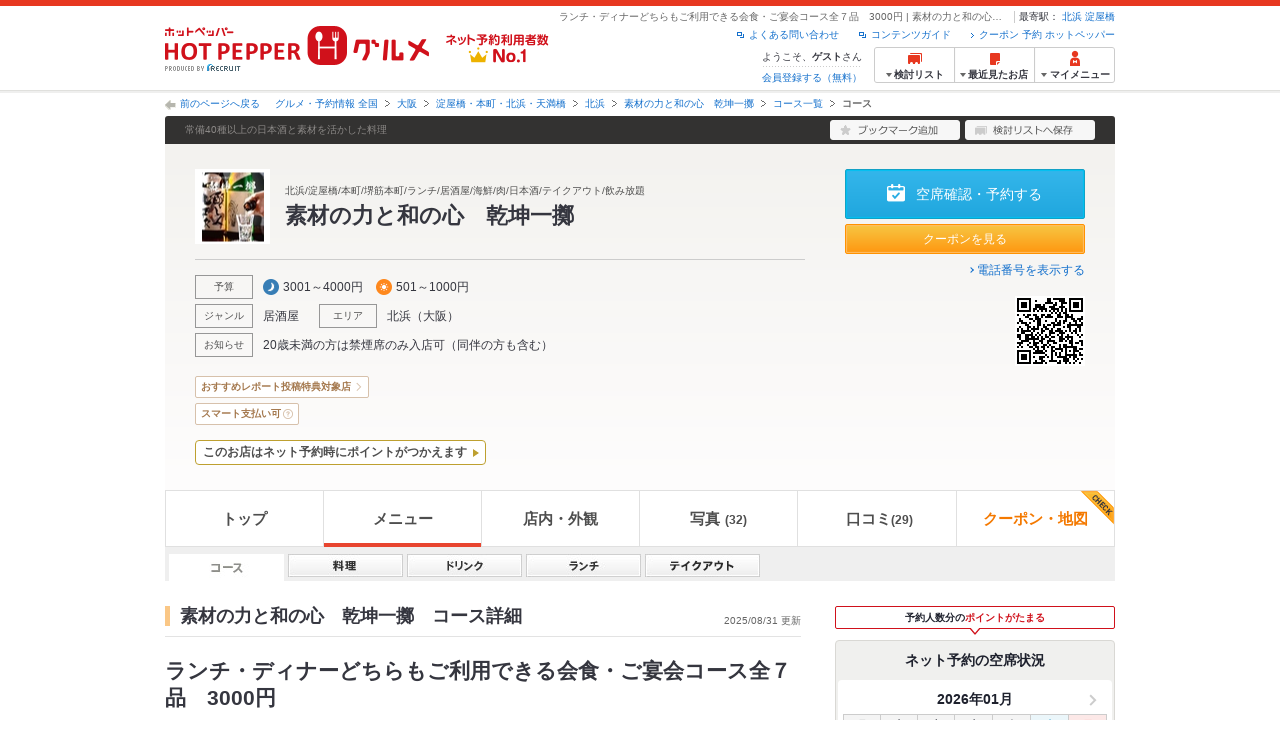

--- FILE ---
content_type: text/html;charset=UTF-8
request_url: https://www.hotpepper.jp/strJ001295416/course_cnod14/
body_size: 24220
content:
<!DOCTYPE html PUBLIC "-//W3C//DTD XHTML 1.0 Strict//EN" "http://www.w3.org/TR/xhtml1/DTD/xhtml1-strict.dtd">
<html lang="ja" xml:lang="ja" xmlns="http://www.w3.org/1999/xhtml" xmlns:og="http://ogp.me/ns#" xmlns:fb="http://ogp.me/ns/fb#">
<head>
	<meta http-equiv="Content-Type" content="text/html; charset=UTF-8" />
	<title>ランチ・ディナーどちらもご利用できる会食・ご宴会コース全７品　3000円 | 素材の力と和の心　乾坤一擲(居酒屋) | ホットペッパーグルメ</title>
	<meta name="Keywords" content="素材の力と和の心　乾坤一擲,グルメ,クーポン,ネット予約,ポイント,ホットペッパー,Hotpepper,居酒屋,コース,メニュー,忘年会,宴会" />
	<meta name="Description" content="素材の力と和の心　乾坤一擲（居酒屋/和風）のランチ・ディナーどちらもご利用できる会食・ご宴会コース全７品　3000円の予約なら、お得なクーポン満載の【ホットペッパーグルメ】！地図、メニュー、口コミ、写真などグルメ情報満載です！" />
	<meta http-equiv="Content-Language" content="ja" />
	<meta http-equiv="Content-Style-Type" content="text/css" />
	<meta http-equiv="Content-Script-Type" content="text/javascript" />
	<meta name="robots" content="index,follow" />
	<meta name="robots" content="noydir" />
	<meta name="robots" content="noodp" />
	<link rel="canonical" href="https://www.hotpepper.jp/strJ001295416/course_cnod14/" />
	<link rel="stylesheet" type="text/css" href="https://imgfp.hotp.jp/SYS/cmn/css/common/import.css?1635317157887" media="all"/>
<link rel="stylesheet" type="text/css" href="https://imgfp.hotp.jp/SYS/cmn/css/common/front.css?1738187882233" media="all"/>
<link rel="stylesheet" type="text/css" href="https://imgfp.hotp.jp/SYS/cmn/css/common/shop.css?1739393508232" media="all"/>
<link rel="stylesheet" type="text/css" href="https://imgfp.hotp.jp/SYS/cmn/css/front_002/shop.css?1738187882246" media="all"/>
<link rel="stylesheet" type="text/css" href="https://imgfp.hotp.jp/SYS/cmn/css/065.css?1635317157757" media="all"/>
<link rel="stylesheet" type="text/css" href="https://imgfp.hotp.jp/SYS/cmn/css/common/colors/1m.css?1635317157791" media="all"/>
<link rel="stylesheet" type="text/css" href="https://imgfp.hotp.jp/SYS/cmn/css/front_002/colors/1m.css?1635317158009" media="all"/>
<link rel="stylesheet" type="text/css" href="https://imgfp.hotp.jp/SYS/cmn/css/common/print.css?1635317157925" media="print"/>
<link rel="stylesheet" type="text/css" href="https://imgfp.hotp.jp/SYS/sokuyoyaku/css/sokuyoyaku.css?1676820635205" media="all"/>
<link rel="stylesheet" type="text/css" href="https://imgfp.hotp.jp/SYS/cmn/css/common/thickbox_bgWhite.css?1635317157961" media="all"/>
<link rel="stylesheet" type="text/css" href="https://imgfp.hotp.jp/SYS/cmn/css/front_002/header.css?1767650424427" media="all"/>
<link rel="stylesheet" type="text/css" href="https://imgfp.hotp.jp/SYS/PC/css/pages/psi010/PSI01033.css?1743026138655" media="all"/>
<script type="text/javascript" src="https://imgfp.hotp.jp/SYS/cmn/js/front_002/import.js?1635317171083"></script>
<script type="text/javascript" src="https://imgfp.hotp.jp/SYS/cmn/js/front_002/imr_thickbox.js?1635317171086"></script>
<script type="text/javascript" src="https://imgfp.hotp.jp/SYS/cmn/js/storeNav.js?1635317171280"></script>
<script type="text/javascript" src="https://imgfp.hotp.jp/SYS/cmn/js/recommend.js?1635317171252"></script>
<script type="text/javascript" src="https://imgfp.hotp.jp/SYS/cmn/js/jsrender.min.js?1635317171245"></script>
<script type="text/javascript" src="https://imgfp.hotp.jp/SYS/cmn/js/header_pullDown.js?1635317171172"></script>
<!-- global.html -->
<script type="text/javascript">
var tableauKeys = [];
!function(t){var e={};function n(r){if(e[r])return e[r].exports;var o=e[r]={i:r,l:!1,exports:{}};return t[r].call(o.exports,o,o.exports,n),o.l=!0,o.exports}n.m=t,n.c=e,n.d=function(t,e,r){n.o(t,e)||Object.defineProperty(t,e,{enumerable:!0,get:r})},n.r=function(t){"undefined"!=typeof Symbol&&Symbol.toStringTag&&Object.defineProperty(t,Symbol.toStringTag,{value:"Module"}),Object.defineProperty(t,"__esModule",{value:!0})},n.t=function(t,e){if(1&e&&(t=n(t)),8&e)return t;if(4&e&&"object"==typeof t&&t&&t.__esModule)return t;var r=Object.create(null);if(n.r(r),Object.defineProperty(r,"default",{enumerable:!0,value:t}),2&e&&"string"!=typeof t)for(var o in t)n.d(r,o,function(e){return t[e]}.bind(null,o));return r},n.n=function(t){var e=t&&t.__esModule?function(){return t.default}:function(){return t};return n.d(e,"a",e),e},n.o=function(t,e){return Object.prototype.hasOwnProperty.call(t,e)},n.p="",n(n.s=79)}({45:function(t,e,n){"use strict";Object.defineProperty(e,"__esModule",{value:!0});var r=function(t){return t&&t.__esModule?t:{default:t}}(n(46));e.default=function(t){var e=window[t],n=(0,r.default)(t);return{enabled:function(){return n},get:function(t){return n?e.getItem(t):null},set:function(t,r){if(n){var o=r;"string"!=typeof r&&(o=JSON.stringify(r)),e.setItem(t,o)}},remove:function(t){n&&e.removeItem(t)}}}},46:function(t,e,n){"use strict";Object.defineProperty(e,"__esModule",{value:!0}),e.default=function(t){try{var e=window[t];if(!e)return!1;if(!("getItem"in e&&"setItem"in e&&"removeItem"in e))return!1;var n="___hpgstorage___check___";return e.setItem(n,"check"),"check"!==e.getItem(n)?!1:(e.removeItem(n),!0)}catch(t){return!1}}},79:function(t,e,n){"use strict";void 0===window.Squilla&&n(80)},80:function(t,e,n){"use strict";var r=a(n(81)),o=n(82),i=a(n(84));function a(t){return t&&t.__esModule?t:{default:t}}var u=window,s=function(){var t=(0,i.default)(),e=!t.get("__hpg_saw");return void 0!==document.cookie&&t.set("__hpg_saw","1",1800),e}(),c=function(t){if(!u.s)return u.tableauKeys=u.tableauKeys||[],void u.tableauKeys.push(t);if(!s){setTimeout(function(){!function(t){var e=u.s;e.linkTrackVars="prop53",e.linkTrackEvents="None",e.prop53=t,e.tl(window||{},"o","sendTableauKeys")}(t)},1e3)}};r.default.setSendResultFunction(function(t,e){var n=t+"-"+e;if(c(n),u.s)(0,o.record)(n);else var r=setInterval(function(){if(u.s){clearInterval(r);for(var t=(u.s.prop53||"").split(","),e=0,n=t.length;e<n;e++)(0,o.record)(t[e])}else"complete"===document.readyState&&clearInterval(r)},10)}),r.default.configData={tests:{}},u.Squilla=r.default;var l="/doc/include/head/common/abtest.config.js?_="+(new Date).getTime();document.write(["<scr",'ipt type="text/javascript" src="',l,'"></scr',"ipt>"].join(""))},81:function(t,e,n){"use strict";var r,o=function(t,e){for(var n in e)e.hasOwnProperty(n)&&(t[n]=e[n]);function r(){this.constructor=t}t.prototype=null===e?Object.create(e):(r.prototype=e.prototype,new r)};!function(t){t.emptyConfigData=function(){return{tests:{}}}}(r||(r={})),function(t){function e(t){if(!t)return null;var e=t;if(void 0!==t.cookieName&&(e.storeKeyName=t.cookieName),void 0!==t.remakeCookie&&(e.remakeValue=t.remakeCookie),void 0!==t.patterns)for(var n=0,r=t.patterns.length;n<r;n++)void 0!==t.patterns[n].cookie&&(e.patterns[n].range=t.patterns[n].cookie);return e}t.convertTestConfigData=e,t.convertConfigData=function(n){var r=t.emptyConfigData();if(!n)return r;if(void 0!==n.tests)for(var o in n.tests)r.tests[o]=e(n.tests[o]);return r}}(r||(r={})),function(t){var e=function(){function e(t){this.setConfigData(t)}return e.prototype.setConfigData=function(e){this.data=e?t.convertConfigData(e):t.emptyConfigData()},e.prototype.getTest=function(t){return this.data?this.data.tests[t]:null},e.prototype.getTests=function(){return this.data?this.data.tests:null},e.prototype.setTest=function(e,n){this.data||this.setConfigData(null),this.data.tests=this.data.tests||{},this.data.tests[e]=t.convertTestConfigData(n)},e}();t.Config=e}(r||(r={})),function(t){var e="X";t.setOriginalPattern=function(t){e=t},t.getOriginalPattern=function(){return e};var n=14;t.setTestCookieExpiresDate=function(t){n=t},t.getTestCookieExpiresDate=function(){return n};var r="_squilla";t.setStorageKeyName=function(t){r=t},t.getStorageKeyName=function(){return r};var o=14;t.setStorageExpiresDate=function(t){o=t},t.getStorageExpiresDate=function(){return o},function(t){t[t.cookie=0]="cookie",t[t.localStorage=1]="localStorage"}(t.StoreType||(t.StoreType={}));var i=t.StoreType.cookie;t.setStoreType=function(t){i=t},t.getStoreType=function(){return i},t.sendResult=function(t,e){},t.setSendResultFunction=function(n){var r=n;t.sendResult=function(t,n){void 0===n&&(n=e),r(t,n)}}}(r||(r={})),function(t){function e(t,e){var n,r=!1,o=document;if(t())e();else{var i=function(){"interactive"!==o.readyState?"complete"===o.readyState&&(r||(r=!0,t()&&e())):r||t()&&(r=!0,e())};o.addEventListener?o.addEventListener("readystatechange",i):o.onreadystatechange=i,n=setInterval(function(){r?clearInterval(n):t()&&(clearInterval(n),r=!0,e())},0)}}function n(t){if(void 0!==t&&t.length>0)for(var e=document.getElementsByTagName("head")[0],n=0,r=t;n<r.length;n++){var o=r[n],i=document.createElement("link");i.rel="stylesheet",i.type="text/css",i.href=o,i.media="all",e.appendChild(i)}}function r(t){if(void 0!==t&&t.length>0)for(var e=document.getElementsByTagName("head")[0],n=0,r=t;n<r.length;n++){var o=r[n];if("complete"===document.readyState){var i=document.createElement("script");i.type="text/javascript",i.src=o,e.appendChild(i)}else document.write(["<scr",'ipt type="text/javascript" src="',o,'"></scr',"ipt>"].join(""))}}t.isBot=function(){var t=navigator&&navigator.userAgent?navigator.userAgent:null;return!t||!/^Mozilla|^DoCoMo|^KDDI|^SoftBank|^Opera|^Dalvik|^BlackBerry/.test(t)||/[b|B]ot|[c|C]rawler|[s|S]pider/.test(t)},t.triggerBySelector=function(t,n){var r,o=document;"undefined"==typeof jQuery?(o.querySelectorAll||(r=function(){return!1}),r=function(){return o.querySelectorAll(t).length>0}):r=function(){return jQuery(t).length>0},e(r,n)},t.triggerByVariable=function(t,n){e(function(){return void 0!==window[t]},n)},t.addResources=function(t){n(t.css),r(t.script)},t.preLoadStyleResources=function(t){if(void 0!==t&&t.length>0)for(var e=document.getElementsByTagName("head")[0],n=0,r=t;n<r.length;n++){var o=r[n],i=document.createElement("link");i.rel="stylesheet",i.type="text/css",i.href=o,i.media="all",e.appendChild(i),setTimeout(function(t){return function(){e.removeChild(t)}}(i),10)}},t.addStyleResources=n,t.addScriptResources=r,t.isLocalStorageEnable=function(){try{var t=window.localStorage;if(!t)return!1;if(!("getItem"in t&&"setItem"in t&&"removeItem"in t))return!1;var e="__squilla__check__";return t.setItem(e,"check"),"check"===t.getItem(e)&&(t.removeItem(e),!0)}catch(t){return!1}}}(r||(r={})),function(t){var e=function(){function e(e,n){this.events={begin:function(){},end:function(){}},this.testVal=null,this.addtionalStyles=[];var r=n.getTest(e);if(r){if(void 0!==r.stopDate)try{if(Date.parse(r.stopDate+" 00:00:00 GMT+0900")<=(new Date).getTime())return}catch(t){return}var o=t.TestStoreManager.getTestStore(n);if(o.isEnable()){this.testVal=o.getVal(e),this.testName=e,this.testConfig=r;var i=o.checkPattern(e);this.pattern=null!==i?i.pattern:void 0,i&&void 0!==i.additionalResources&&(t.addScriptResources(i.additionalResources.script),this.addtionalStyles=i.additionalResources.css,t.preLoadStyleResources(this.addtionalStyles))}}}return e.prototype.on=function(t,e){return"function"==typeof this.events[t]?(this.events[t]=e,this):this.pattern?(t===this.pattern&&(this.testProc=e),this):this},e.prototype.begin=function(t){return this.on("begin",t)},e.prototype.end=function(t){return this.on("end",t)},e.prototype.proc=function(t,e){return this.on(t,e)},e.prototype.run=function(){if(!t.isBot()){if(t.addStyleResources(this.addtionalStyles),this.events.begin(),"function"==typeof this.testProc&&this.testProc(),null!==this.testVal){var e=this.testConfig;t.sendResult("string"==typeof e.testKey?e.testKey:this.testName,this.pattern)}this.events.end()}},e}();t.Test=e}(r||(r={})),function(t){var e;t.version=function(){return"Squilla 0.1.1 75cfaff build: 2016-09-27T09:23Z"},t.init=function(n){e=new t.Config(n)},t.setTestConfig=function(n,r){(e=e||new t.Config(null)).setTest(n,r)},t.test=function(n){return new t.Test(n,e)},t.__c=function(){return e}}(r||(r={})),function(t){var e=function(){function t(t){this.config=t}return t.prototype.getTestConfig=function(t){if(!this.isEnable())return null;if(!this.config)return null;var e=this.config.getTest(t);return e||null},t.prototype.getStoreKey=function(t){var e=this.getTestConfig(t);return e?e.storeKeyName?e.storeKeyName:t:null},t.prototype.getVal=function(t){var e=this,n=this.getTestConfig(t);if(!n)return null;var r=function(t,n){var r=e.getItem(t);return null===r&&n&&(r=0|100*Math.random()),r}(this.getStoreKey(t),"boolean"!=typeof n.remakeValue||n.remakeValue);return null!==r&&this.setVal(t,r),r},t.prototype.setVal=function(t,e){var n=this.getStoreKey(t);n&&this.setItem(n,e)},t.prototype.checkPattern=function(t){var e=this.getTestConfig(t);return e?function(t,e){if(null!==t)for(var n=0,r=e;n<r.length;n++){var o=r[n];if(o.range&&o.range.min<=t&&t<=o.range.max)return o}return null}(this.getVal(t),e.patterns):null},t}();t.TestStore=e;var n=function(e){function n(){e.apply(this,arguments)}return o(n,e),n.prototype.isEnable=function(){return"cookie"in document},n.prototype.getItem=function(t){for(var e=0,n=document.cookie.split(";");e<n.length;e++){var r=n[e].split("=");if(decodeURIComponent(r.shift()).replace(" ","")===t)return+decodeURIComponent(r.shift())}return null},n.prototype.setItem=function(e,n){var r=encodeURIComponent(e)+"="+encodeURIComponent(n.toString())+"; path=/",o=t.getTestCookieExpiresDate();if(o){var i=new Date;i.setDate(i.getDate()+o),r+="; expires="+i.toUTCString()}document.cookie=r},n}(e),r=function(e){function n(){e.apply(this,arguments)}return o(n,e),n.prototype.isEnable=function(){return t.isLocalStorageEnable()},n.prototype.getStorageData=function(){var e=localStorage.getItem(t.getStorageKeyName());if(!e)return null;try{return JSON.parse(e)}catch(t){return null}},n.prototype.clearStorageData=function(t){var e={},n=(new Date).getTime();for(var r in t){t[r].expires<n&&(e[r]=!0)}for(var o in e)delete t[o]},n.prototype.getItem=function(t){var e=this.getStorageData();if(!e)return null;var n=e[t];return void 0===n?null:n.expires<(new Date).getTime()?null:n.value},n.prototype.setItem=function(e,n){var r=this.getStorageData();r||(r={}),this.clearStorageData(r);var o=function(){var e=t.getStorageExpiresDate();if(e){var n=new Date;return n.setDate(n.getDate()+e),n.getTime()}return 0}();r[e]={value:n,expires:o},localStorage.setItem(t.getStorageKeyName(),JSON.stringify(r))},n}(e);!function(e){var o={};o[t.StoreType.cookie]=n,o[t.StoreType.localStorage]=r,e.getTestStore=function(e){return new(0,o[t.getStoreType()])(e)}}(t.TestStoreManager||(t.TestStoreManager={}))}(r||(r={})),t.exports=r||{}},82:function(t,e,n){"use strict";Object.defineProperty(e,"__esModule",{value:!0}),e.record=function(t){var e=new Date,n=i(t);return n.first_touch_time=new Date(n.first_touch_time||e),n.last_touch_time=e,u(t,n),n},e.allRecordData=function(){var t={};for(var e in o)""!==e&&(t[e]=i(e));return t};var r=(0,function(t){return t&&t.__esModule?t:{default:t}}(n(83)).default)(),o=JSON.parse(r.get("hpg_abtest_recorder")||"{}"),i=function(t){var e=o[t]||function(t){return{data:t,first_touch_time:null,last_touch_time:null}}(t);return e.first_touch_time=e.first_touch_time?new Date(e.first_touch_time):null,e.last_touch_time=e.last_touch_time?new Date(e.last_touch_time):null,delete e.count,e},a=function(t){delete o[t]},u=function(t,e){""!==t&&(o[t]=e),function(){var t=[""],e=new Date;for(var n in o){var i=o[n];e-new Date(i.last_touch_time)>2592e6&&t.push(n)}for(var u=0,s=t.length;u<s;u++)a(t[u]);r.set("hpg_abtest_recorder",o)}()}},83:function(t,e,n){"use strict";Object.defineProperty(e,"__esModule",{value:!0});var r=function(t){return t&&t.__esModule?t:{default:t}}(n(45));e.default=function(){return(0,r.default)("localStorage")}},84:function(t,e,n){"use strict";Object.defineProperty(e,"__esModule",{value:!0}),e.default=function(){var t={},e=[],n=document;if(void 0!==n.cookie)for(var r=n.cookie.split(";"),o=void 0,i=void 0,a=void 0,u=0,s=r.length;u<s;u++){o=r[u].split("=");try{i=decodeURIComponent(o.shift()).replace(" ","")}catch(t){continue}try{a=decodeURIComponent(o.shift())}catch(t){continue}t[i]=a,e.push(i)}return{get:function(e){return void 0!==t[e]?t[e]:null},set:function(e,r){var o=arguments.length>2&&void 0!==arguments[2]?arguments[2]:null;if(void 0!==n.cookie){var i=[];if(i.push(e+"="+encodeURIComponent(r)),i.push("path=/"),o){i.push("max-age="+o);var a=new Date;a.setSeconds(a.getSeconds()+o),i.push("expires="+a.toUTCString())}n.cookie=i.join("; "),t[e]=r}},names:function(){return e}}}}});
!function(e){var t={};function r(n){if(t[n])return t[n].exports;var o=t[n]={i:n,l:!1,exports:{}};return e[n].call(o.exports,o,o.exports,r),o.l=!0,o.exports}r.m=e,r.c=t,r.d=function(e,t,n){r.o(e,t)||Object.defineProperty(e,t,{enumerable:!0,get:n})},r.r=function(e){"undefined"!=typeof Symbol&&Symbol.toStringTag&&Object.defineProperty(e,Symbol.toStringTag,{value:"Module"}),Object.defineProperty(e,"__esModule",{value:!0})},r.t=function(e,t){if(1&t&&(e=r(e)),8&t)return e;if(4&t&&"object"==typeof e&&e&&e.__esModule)return e;var n=Object.create(null);if(r.r(n),Object.defineProperty(n,"default",{enumerable:!0,value:e}),2&t&&"string"!=typeof e)for(var o in e)r.d(n,o,function(t){return e[t]}.bind(null,o));return n},r.n=function(e){var t=e&&e.__esModule?function(){return e.default}:function(){return e};return r.d(t,"a",t),t},r.o=function(e,t){return Object.prototype.hasOwnProperty.call(e,t)},r.p="",r(r.s=85)}({85:function(e,t,r){"use strict"}});
</script>
<!-- PSI01033.html -->
<!-- STOP Sasquatch -->
<script type="text/javascript">
 $(function(){
		 if(typeof HPG === 'object'){
				 if('STORE' in HPG &&
						typeof HPG.STORE === 'object'){
								if('StoreCourseNotification' in HPG.STORE &&
									 typeof HPG.STORE.StoreCourseNotification === 'object'){
											 HPG.STORE.StoreCourseNotification.show = function(a, b){};
								}
				 }
		 }
 });
</script>
<!-- /STOP Sasquatch -->
</head>
<body>
<div id="platform" class="typeD">
	<div id="platformWrap">
<div id="header" class="headerWrap">
	<div class="inner">
		<div class="headerLogoArea">
	<a href="https://www.hotpepper.jp/"><img src="https://imgfp.hotp.jp/SYS/cmn/images/front_002/logo_hotopepper_264x45.png" alt="ホットペッパー HOTPEPPER グルメ" width="264" height="45"/></a><!--from-->
<style type="text/css">
        .promotionCatchLink{display: block;}
        .promotionCatchLink + .headerChosei{position: absolute;left: 425px;top: 0;}
        .promotionCatchNetReserve{position: absolute;left: 274px;top: 7px;}
</style>
<a href="https://www.hotpepper.jp/yoyaku_no1/" class="promotionCatchLink" target="_blank">
        <img src="/doc/logocatch/logo_promotionCatch_reservationsCanStores_No1.png" alt="ネット予約利用者数No.1" class="promotionCatchNetReserve" width="128" height="30" />
</a>
<!--to-->
</div>
<div class="headerInfoArea">
			<div class="headerShopInfo">
				<p class="headerShopName">ランチ・ディナーどちらもご利用できる会食・ご宴会コース全７品　3000円 | 素材の力と和の心　乾坤一擲 - クーポン・予約のホットペッパーグルメ</p>
				<dl class="headerShopArea">
						<dt>最寄駅：</dt>
						<dd><a href="/SA23/Y305/XEIB/2200450/">北浜</a></dd>
						<dd><a href="/SA23/Y305/X335/2200035/">淀屋橋</a></dd>
						</dl>
					</div><ul class="headerLinks cFix">
				<li><a href="https://www.hotpepper.jp/index.html" onclick="customLinkLog('header_link');">クーポン 予約 ホットペッパー</a></li>
				<li class="iconNewWindow newWindowLink"><a href="/doc/contents_guide.html" rel="external" onclick="return hpr.window.openExternal(this);">コンテンツガイド</a></li>
				<li class="iconNewWindow newWindowLink"><a href="javascript:void(0);" rel="external" onclick="customLinkLog('header_faq'); return hpr.external_site.showFaq();">よくある問い合わせ</a></li>
			</ul>
			<div class="headerNavigationGroup">
	<div class="userInfo">
	<p class="userInfoTop">ようこそ、<span class="userName">ゲスト</span>さん</p>
			<p class="userInfoBottom"><a href="javascript:void(0);" onclick="hpr.external_site.openHpMemberAction('cpw010','registerMember','?screenId=PSI01033&completeSelf=1', false); return false;">会員登録する（無料）</a></p>
		</div>

<ul class="jscDropDownHead mainNav">
		<li class="navList">
			<a href="javascript:void(0);" onclick="customLinkLog('header_examine'); hpr.keepStoreList.expandList(); return false;"><span class="fs10 bold padL10">検討リスト</span></a>
			<div class="dropDownWide positionHeader dn jscDropDown">
				<div class="headerBox">
					<ul class="boxInner"></ul>
				</div>
				<p class="close"><a href="javascript:void(0);"><img width="33" height="26" src="https://imgfp.hotp.jp/SYS/yoyaku/images/btn_drop_close.png" alt="" class="hover" /></a></p>
			</div>
		</li>
		<li class="navHistory">
			<a href="javascript:void(0);" onclick="customLinkLog('header_recently'); return false;"><span class="fs10 bold padL7">最近見たお店</span></a>
			<div class="dropDownWide  positionHeader dn jscDropDown">
				<div class="headerBox">
					<ul class="boxInner shopHistory"></ul>
				</div>
				<p class="close"><a href="javascript:void(0);"><img width="33" height="26" src="https://imgfp.hotp.jp/SYS/yoyaku/images/btn_drop_close.png" alt="" class="hover" /></a></p>
			</div>
		</li>
		<li class="navMypage">
			<a href="javascript:void(0);" onclick="customLinkLog('header_mypage'); return false;" class="totalMenuMessageCountWrap">
				<span class="fs10 bold padL10">マイメニュー</span>
				</a>
			<div class="dropDownSmall positionHeader dn jscDropDown menuMessageListWrap">
				<div class="headerBox">
					<ul class="boxInner menuMessageList">
						<li><a href="/CSP/pmy010/">マイページTOP</a></li>
						<li>
							<a href="/CSP/pmy020/">予約の確認</a></li>
						<li>
							<a href="/CSP/smac10/doMessages">お店からのメッセージ一覧</a></li>
						<li><a href="/gourmetnotes/">グルメ手帳</a></li>
						<li><a href="/CSP/dfs020/">ブックマーク</a></li>
						<li><a href="javascript:void(0);" onclick="hpr.external_site.openHpMemberAction('cpw010','referPoint','?screenId=PSI01033', true); return false;">ポイント残高照会</a></li>
						<li><a href="javascript:void(0);" onclick="hpr.external_site.openHpMemberAction('cpw010','usehist','?screenId=PSI01033', true); return false;">ポイント利用履歴</a></li>
						<li><a href="https://point.recruit.co.jp/member/relMgrPtSel?siteCd=HPG" onclick="customLinkLog('mymenu_pointsetting');" target="_blank">ポイント設定変更</a></li>
						</ul>
				</div>
				<p class="close"><a href="javascript:void(0);"><img width="33" height="26" src="https://imgfp.hotp.jp/SYS/yoyaku/images/btn_drop_close.png" alt="" class="hover" /></a></p>
			</div>
		</li>
	</ul>
</div>
</div></div></div><div id="utilities">
	<div class="inner">
		<p class="back"><a href="javascript:history.back();">前のページへ戻る</a></p>
		<ol>
			<li><a href="https://www.hotpepper.jp/index.html">グルメ・予約情報 全国</a></li><li><a href="/SA23/">大阪</a></li><li><a href="/SA23/Y305/">淀屋橋・本町・北浜・天満橋</a></li><li><a href="/SA23/Y305/XEIB/">北浜</a></li><li><a href="/strJ001295416/">素材の力と和の心　乾坤一擲</a></li><li><a href="/strJ001295416/course/">コース一覧</a></li><li><span class="strong">コース</span></li></ol>
	</div>
</div>
<div id="jsiOutsideBannerContents" style="position: relative; width: 950px; margin: 0 auto;">
    <div id="jsiOutsideBannerRight" style="position: absolute; top: 0; left: 100%; margin-left: 15px; text-align: left;">
        <!-- hamidashi_right.htm -->
<!-- /hamidashi_right.htm -->
</div>
    <div id="jsiOutsideBannerLeft" style="position: absolute; top: 0; right: 100%; margin-right: 15px; text-align: right;">
        <!-- hamidashi_left.htm -->
<!-- /hamidashi_left.htm -->
</div>
</div>
<script type="text/javascript">
    $(function(){
        if($('#jsiOutsideBannerContents').children().length >= 1){
            $('body').css({
                'min-width' : '950px',
                'overflow' : 'hidden',
                'position' : 'relative'
            });
        }
    });
</script><div id="container">
			<div class="inner">
				<div id="shopHeaderWrapper">

<div class="shopHeader shopHeaderInnerWrap">
	<div class="shopHeaderLead cFix">
		<p class="shopHeaderGenreCatch"><span class="shopHeaderGenreCatchInner">常備40種以上の日本酒と素材を活かした料理</span></p>
		<ul class="shopHeaderLeadBtn cFix">
			<li class="btnShopHeaderDiary">
				<a id="add1" href="javascript:void(0);" onclick="SCClick_test('cmn_btn_bkm1','PSI01033:J001295416');hpr.favorite.store.addBookmark('add1', true, '07','J001295416','d14','','','org.apache.struts.taglib.html.TOKEN','');SCClick_okiniStoreAdd('J001295416','1');return false;">
					<img src="https://imgfp.hotp.jp/SYS/cmn/images/front_002/btn_add_bookmark.png" alt="ブックマーク追加" width="130" height="20" class="hover" />
				</a>
				</li>
			<li class="btnShopHeaderKeeplist">
				<a href="javascript:void(0);" id="linkIDJ001295416_01" onclick="SCClick_toriKeepAdd('J001295416','1', 'PSI01033');hpr.keeplist.addStore(this, 'J001295416');return false;">
					<img src="https://imgfp.hotp.jp/SYS/cmn/images/front_002/btn_add_keeplist.png" alt="検討リストへ保存" width="130" height="20" class="hover" />
				</a>
			</li>
		</ul>
	</div>
	<div class="shopHeaderContents pr">
		<div class="shopHeaderContentsInner">
			<div class="shopHeaderContentsInfo">
				<div class="shopHeaderLogoTitleWrap">
					<p class="shopHeaderLogo">
							<a href="/strJ001295416/"><span><img src="https://imgfp.hotp.jp/IMGH/61/33/P041906133/P041906133_69.jpg" alt="素材の力と和の心　乾坤一擲のロゴ" class="resizeImg" /></span></a></p>
					<div class="shopTitle">
						<div class="crown">北浜/淀屋橋/本町/堺筋本町/ランチ/居酒屋/海鮮/肉/日本酒/テイクアウト/飲み放題</div>
						<div class="shopNameBlock">
							<h1 class="shopName">素材の力と和の心　乾坤一擲</h1>
						</div>
						</div>
				</div>
				<div class="shopInfoInnerSectionWrap">
					<ul class="shopInfoInnerSection jscShopInfoInnerSection cf">
						<li class="shopInfoBudgetWrap">
								<dl class="shopInfoInnerSectionBlock cf">
									<dt>予算</dt>
									<dd class="shopInfoInnerBudget shopInfoInnerItemTitle">
										<span class="shopInfoBudgetDinner">3001～4000円</span>
										<span class="shopInfoBudgetLunch">501～1000円</span>
										</dd>
								</dl>
							</li>
						<li>
							<dl class="shopInfoInnerSectionBlock cf">
								<dt>ジャンル</dt>
								<dd class="shopInfoInnerItem jscShopInfoInnerItem">
									<p class="shopInfoInnerItemTitle" >
										<a href="https://www.hotpepper.jp/G001/">
											居酒屋</a>
									</p>
									<ul class="shopInfoInnerItemList jscShopInfoInnerItemList">
											<li >
													<a href="https://www.hotpepper.jp/G001/g010/">和風</a>
												</li>
											<li >
													<a href="https://www.hotpepper.jp/SA23/Y305/G001/">淀屋橋・本町・北浜・天満橋 × 居酒屋</a>
												</li>
											<li >
													<a href="https://www.hotpepper.jp/SA23/Y305/G001/g010/">淀屋橋・本町・北浜・天満橋 × 和風</a>
												</li>
											<li >
													<a href="https://www.hotpepper.jp/SA23/Y305/XEIB/2200450/G001/">北浜駅 × 居酒屋</a>
												</li>
											<li class="lastChild">
													<a href="https://www.hotpepper.jp/SA23/Y305/XEIB/2200450/G001/g010/">北浜駅 × 和風</a>
												</li>
											</ul>
									</dd>
								</dl>
						</li>
						<li>
							<dl class="shopInfoInnerSectionBlock cf">
								<dt>エリア</dt>
								<dd class="shopInfoInnerItemArea jscShopInfoInnerItem">
									<p class="shopInfoInnerItemTitle" >
										<a href="https://www.hotpepper.jp/SA23/Y305/XEIB/">
											北浜</a>
									</p>
									<ul class="shopInfoInnerItemList jscShopInfoInnerItemList">
											<li >
													<a href="https://www.hotpepper.jp/SA23/Y305/XEIB/G001/">北浜 × 居酒屋</a>
												</li>
											<li class="lastChild">
													<a href="https://www.hotpepper.jp/SA23/Y305/XEIB/G001/g010/">北浜 × 和風</a>
												</li>
											</ul>
									</dd>
								<dd class="shopInfoInnerItemArea jscShopInfoInnerItem">
									<p class="shopInfoInnerItemTitle">
										（<a href="https://www.hotpepper.jp/SA23/">大阪</a>）
									</p>
									<ul class="shopInfoInnerItemList jscShopInfoInnerItemList">
											<li >
													<a href="https://www.hotpepper.jp/SA23/G001/">大阪 × 居酒屋</a>
												</li>
											<li class="lastChild">
													<a href="https://www.hotpepper.jp/SA23/G001/g010/">大阪 × 和風</a>
												</li>
											</ul>
									</dd>
							</dl>
						</li>
						<li class="fullWidth">
								<dl class="shopInfoInnerSectionBlock cf">
									<dt>お知らせ</dt>
									<dd class="shopInfoInnerItemTitle">20歳未満の方は禁煙席のみ入店可（同伴の方も含む）</dd>
								</dl>
							</li>
						</ul>
				</div>
			</div>
			<div class="shopHeaderContentsBtn">
				<ul class="shopHeaderContentsBtnList">
						<li>
									<a href="/strJ001295416/yoyaku/" class="seatConfirmReserveBtn jscOpenReserveModalTrigger" onclick="customLinkLog('soku_st_nethead:J001295416');">
										空席確認・予約する
									</a>
								</li>
							<li>
									<a href="/strJ001295416/map/" class="viewCouponBtn" onclick="SCClick_test('cmn_btn_cop1','PSI01033:J001295416');">クーポンを見る</a></li>
							</ul>
				<p class="telephoneNumberLinkWrap">
						<a href="/strJ001295416/tel/" class="telephoneNumberLink" onclick="storeCallTelLog('J001295416', 'PSI01033', 'telinfo_disp'); customLinkLog('telinfo_disp');">電話番号を表示する</a>
					</p>
				<div class="qrCode">
						<img src="/s/qr/54/16/J001295416/J001295416_hpp037.gif" alt="素材の力と和の心　乾坤一擲のQRコード" width="70" height="70" /></div>
				</div>
		</div>
		<ul class="storeLabelList">
				<li>
						<a href="//www.hotpepper.jp/campaign/reportcp/" target="_blank" class="label" onclick="customLinkLog('generic_campaign_CP240401_header_icon');">おすすめレポート投稿特典対象店</a>
</li>
				</ul>
		<ul class="storeLabelList">
				<li>
						<button class="onlinePayment label jsc-modal-about-online-payment-trigger" onclick="customLinkLog('gop_detail_header')">スマート支払い可</button>
					</li>
				</ul>
			<ul class="storeLabelList">
				</ul>
		<div class="useablePointsLabel" style="position: relative; width: fit-content; margin-top: 10px; font-size: 12px; line-height: 1;">
	<a href="/doc/point_use/pc/index.html" target="_blank" rel="nofollow" class="jsc-doc-holding-point" style="display: block; padding: 5px 18px 6px 7px; border: 1px solid #BEA030; border-radius: 4px; background: #FFFFFF; font-weight: bold; color: #4E4E4E; text-decoration: none;" onmouseover="this.style.backgroundColor='#EFEFEF'" onmouseout="this.style.backgroundColor='#FFFFFF'">このお店はネット予約時にポイントがつかえます</a>
</div>
<style type="text/css">
	.useablePointsLabel > a::after {
		position: absolute;
		top: 0;
		right: 7px;
		bottom: 0;
		height: 0;
		margin: auto;
		border-top: solid 4px transparent;
		border-right: solid 0px transparent;
		border-bottom: solid 4px transparent;
		border-left: solid 6px #BEA030;
		content: "";
	}
</style>
<script type="text/javascript">
	const pointWrapElm = document.getElementsByClassName('userInfoBottom')[0];
	if (pointWrapElm) {
		const docHoldingPointElm = document.getElementsByClassName('jsc-doc-holding-point')[0];
		const docHoldingPointText = docHoldingPointElm.textContent;
		const useablePoint = pointWrapElm.lastElementChild.textContent.replace(/,/g, '');
		const useablePointNumber = Number(useablePoint).toLocaleString();
		if (Number(useablePoint) >= 100) {
			docHoldingPointElm.innerHTML = docHoldingPointText + '<span style="margin-left: 7px; padding-left: 7px; border-left: 1px solid #BEA030; font-weight: bold; color: #4E4E4E;">現在' + useablePointNumber + 'ポイントもっています';
		}
	}
</script>
<!-- 追加ポイント施策 from -->
		<!-- 追加ポイント施策 to -->
	</div>
</div>
</div>
<script type="text/javascript">
	
	hpr.keeplist.show();
</script>
<script type="text/javascript">
//<![CDATA[
	function storeCallTelLog(storeId, gamenId, pushedBtn){
		var req = new XMLHttpRequest();
		var url = '/CSP/pap040/storeCallTelLog';
		var formData = new FormData();
		formData.append('sp', storeId);
		formData.append('gid', gamenId);
		formData.append('btn', pushedBtn);
		req.open('POST', url);
		req.send(formData);
	}
//]]>
</script>
<div class="jscGlobalNav globalNav jsc-global-nav">
	<ul class="globalNavList">
		<li>
			<a href="/strJ001295416/" onclick="customLinkLog('cmn_btn_top1');">トップ</a></li>
		<li class="current">
							<a href="/strJ001295416/course/" onclick="customLinkLog('cmn_btn_fod1');">メニュー</a></li>
					<li>
					<a href="/strJ001295416/appearance/" onclick="customLinkLog('cmn_btn_str1');">店内・外観</a></li>
			<li class="jscShopNavTab">
					<a href="/strJ001295416/photo/" onclick="customLinkLog('cmn_btn_pht1');">
						写真<span class="globalNavNum">(32)</span></a>
					<div class="jscShopNavMenu navPullDownMenu" style="display: none;">
						<ul class="jscShopNavMenuList navPullDownMenuList">
							<li>
								<a href="/strJ001295416/photo/" onclick="customLinkLog('tab_ppd_all');">すべて</a>
							</li>
							<li>
									<a href="/strJ001295416/photo/?PHG=food" onclick="customLinkLog('tab_ppd_food');">料理</a>
								</li>
							<li>
									<a href="/strJ001295416/photo/?PHG=drink" onclick="customLinkLog('tab_ppd_drink');">ドリンク</a>
								</li>
							<li>
									<a href="/strJ001295416/photo/?PHG=appearance" onclick="customLinkLog('tab_ppd_store');">店内外観</a>
								</li>
							<li>
									<a href="/strJ001295416/photo/?PHG=other" onclick="customLinkLog('tab_ppd_other');">その他</a>
								</li>
							</ul>
					</div>
				</li>
			<li class="recommendReport">
						<a href="/strJ001295416/report/" onclick="customLinkLog('cmn_btn_rep1');">口コミ<p class="recommendReportNum">(<span>29</span>)</p></a></li>
				<li class="couponMap">
						<a href="/strJ001295416/map/" onclick="customLinkLog('cmn_btn_map1');">クーポン・地図
							<img class="shopNavCheckTop" src="https://imgfp.hotp.jp/SYS/cmn/images/front_002/icn_check_menu.png" alt="CHECK" width="35" height="35" /></a></li>
				</ul>
</div><div id="shopNavSub">
		<ul class="menuSubNavigation cf">
			<li>
							<a href="/strJ001295416/course/" onclick="customLinkLog('fod_btn_cos1');"><img src="https://imgfp.hotp.jp/SYS/cmn/images/common/front/shopnav_sub_course_top_cr.jpg" alt="コース" width="115" height="27" /></a></li>
					<li>
						<a href="/strJ001295416/food/" onclick="customLinkLog('fod_btn_fdt1');"><img src="https://imgfp.hotp.jp/SYS/cmn/images/common/front/shopnav_sub_dish.jpg" alt="料理" width="115" height="23" class="hover" /></a></li>
				<li>
						<a href="/strJ001295416/drink/" onclick="customLinkLog('fod_btn_dri1');"><img src="https://imgfp.hotp.jp/SYS/cmn/images/common/front/shopnav_sub_drink.jpg" alt="ドリンク" width="115" height="23" class="hover" /></a></li>
				<li>
						<a href="/strJ001295416/lunch/" onclick="customLinkLog('fod_btn_lun1');"><img src="https://imgfp.hotp.jp/SYS/cmn/images/common/front/shopnav_sub_lunch.jpg" alt="ランチ" width="115" height="23" class="hover" /></a></li>
				<li>
						<a href="/strJ001295416/takeout/" onclick="customLinkLog('fod_btn_tko1');">
							<img src="https://imgfp.hotp.jp/SYS/cmn/images/common/front/shopnav_sub_takeout.jpg" alt="テイクアウト" width="115" height="23" class="hover" />
						</a>
					</li>
				</ul>
	</div>
<div class="storeContentWrap">
					<div class="mainContent">
						<div class="shopInnerCourse">
							<p class="mainHeading">
								<span class="storeName">素材の力と和の心　乾坤一擲　コース詳細</span>
								<span class="date">2025/08/31 更新</span>
								</p>
							<div class="courseNameWrap">
								<span class="courseNameText jscNotify">ランチ・ディナーどちらもご利用できる会食・ご宴会コース全７品　3000円</span>
							</div>
							<div class="courseDetailPhotoWrap">
									<ul class="courseCassetteIcons">
					<li><img src="https://imgfp.hotp.jp/SYS/cmn/images/common/icon_meter_M003.gif" alt="デザート付き" width="44" height="15" /></li>
					</ul>
			</div>
							<div class="courseDetailContent">
								<p class="courseDetailCopyWord">お昼の接待や会食、ディナーのご宴会ご接待などでご利用いただけるコースです。お飲み物は別途単品もしくは飲み放題をお選びください。当日のご注文はお受けできません。事前にご予約ください。</p>
						<table class="courseDetailTable premiumTable">
			<tr>
				<th>料金</th>
				<td>
				<span class="courseDetailPriceNumber">3,000</span>
						<span class="courseDetailCurrency">円</span><span class="courseDetailTax">（税込）</span></td>
			</tr>
			<tr>
					<th>品数</th>
					<td class="courseDetailLinkMenu"><span>7品</span>
					</td>
				</tr>
			<tr>
					<th>利用人数</th>
					<td><span>2名～</span>のご予約</td>
				</tr>
			<tr>
					<th>滞在可能時間</th>
					<td><span>2時間</span></td>
				</tr>
			<tr>
					<th>ポイント</th>
					<td>
						<p class="addTotalPoint">
							<span class="point">50</span><span class="unit">ポイント</span><span class="cross">×</span>予約人数
						</p>
						<div class="pointSpeechBalloon">
							<dl class="addPointWrap">
								<dt class="pointTitle">
									<div>
			<img src="https://imgfp.hotp.jp/SYS/PC/images/logo/dpoint_150x40@2x.png" width="75" height="20" alt="d POINT"/><span class="logoOrText">または</span><img src="https://imgfp.hotp.jp/SYS/PC/images/logo/ponta_184x40@2x.png" width="92" height="20" alt="Ponta"/>
		</div>
	</dt>
								<dd class="point">
									50<span class="unit">ポイント</span>
								</dd>
							</dl>
							<dl class="addPointWrap">
								<dt class="pointTitle">ホットペッパーグルメ限定ポイント</dt>
								<dd>
									<span class="point">0</span><span class="unit">ポイント</span>
								</dd>
							</dl>
							<p style="margin-top: 2px; font-size: 10px; line-height: 1.4; color: #1E212D !important;">※dポイント・Pontaポイント・リクルートポイントは、来店日から6～10日後にポイント加算されます。</p>
<p style="margin-top: 2px; font-size: 10px; line-height: 1.4; color: #1E212D !important;">※ポイントプラスで加算されるホットペッパーグルメ限定ポイントは、来店日の翌月15日頃に加算されます。</p>
</div>
						<p style="margin-top: 2px; font-size: 10px; line-height: 1.4; color: #1E212D !important;">※加算ポイントは、ご予約の条件により変動する場合があります。</p>
<p style="margin-top: 2px; font-size: 10px; line-height: 1.4; color: #1E212D !important;">※一部時間帯（7:00~14:59来店の予約）は確定した人数1人につき10ポイントとなります。詳しくは<a href="https://www.hotpepper.jp/point/guide/" target="_blank">こちら</a>をご覧ください。</p>
</td>
				</tr>
			<tr>
					<th>予約可能曜日</th>
					<td>月～日・祝日・祝前日</td>
				</tr>
			<tr>
					<th>予約締切</th>
					<td><span>来店日の前日21時まで</span></td>
				</tr>
			<tr>
					<th>補足事項</th>
					<td>＋1500円で飲み放題付きに出来ます</td>
				</tr>
			</table>
</div>
							<a href="#calendarAnchor" class="jscSmoothScroll reserveBtn" onclick="SCClick_test('soku_st_net_actionbutton2','PSI01033:J001295416:d14');">
										ネット予約する
									</a>
								<h2 class="courseSectionTitle">
									<span class="courseSectionTitleText">コース内容</span>
								</h2>
								<p class="courseMenu">前菜：鮮魚のカルパッチョ<br />サラダ：彩サラダ<br />煮物：大根と鶏ももの炊き合わせ　柚子味噌風味<br />揚物：自慢の唐揚げ<br />焼物：山形豚のステーキ<br />〆　：出汁茶漬け<br />甘未：本日のデザート</p>
							<p class="courseDetailNotes">
								
									※この内容は仕入れ状況等により変更になる場合がございます。<br />
									予めご了承ください。<br />
								
								最終更新日：2025/08/31</p>
							<div id="calendarAnchor" class="courseDetailAvaliableWrap">
										<dl class="jscCourseDetailAvaliable courseDetailAvaliable">
	<dt>条件を指定して予約する</dt>
	<dd>
		<div class="courseReserveDescriptionWrap">
			<p class="courseReserveDescription">ご来店日・時間・人数を選択後、席タイプを選んでください。</p>
			<p class="courseReserveNote">2名～でネット予約がご利用いただけます。</p>
			</div>
		<div class="selectDatePeopleOfNumber">
			<form id="fullDateStockForm" action="/CSP/psi010/" method="post"><div style="display:none;"><input type="hidden" name="org.apache.struts.taglib.html.TOKEN" value="" /></div><div class="hiddenParams">
					<input type="hidden" name="SP" value="J001295416" /><input type="hidden" name="CN" value="d14" /><input type="hidden" name="CB" value="" /><input type="hidden" name="paramRDT" value="" id="RDT" class="jscCheckVacancyInputReserveDate" />
					<input type="hidden" name="RTM" value="" id="RTM" class="jscCheckVacancyInputReserveTime" /><input type="hidden" name="RPN" value="" id="RPN" class="jscCheckVacancyInputReservePerson" /></div>
				<ul class="selectSearchCondition">
					<li>
						<a href="javascript:void(0)" class="shopSeatSelectBox jscCheckVacancyDropDownTrigger" data-index="calender">
							<span class="shopSeatSelectCalendarIcon">選択してください</span>
							</a>
						<div class="reserveCalendarSlideContents dn jscCheckVacancyDropDownTarget jscReserveCalendarDropDown" data-pulldowntype="date">
							<ul class="jscReserveCalendarSlideBody reserveCalendarSlideBody cFix">
								<li class="reserveCalendarList jscReserveCalendarList">
										<p class="calendarTitle">2026年01月</p><table class="week"><tbody><tr><td>月</td><td>火</td><td>水</td><td>木</td><td>金</td><td>土</td><td>日</td></tr></tbody></table><table class="number"><tbody><tr><td class="not"><span>&nbsp;</span></td><td class="not"><span>&nbsp;</span></td><td class="not"><span>&nbsp;</span></td><td class="dim">1</td><td class="dim">2</td><td class="dim">3</td><td class="dim">4</td></tr><tr><td class="dim">5</td><td class="dim">6</td><td class="dim">7</td><td class="dim">8</td><td class="dim">9</td><td class="dim">10</td><td class="dim">11</td></tr><tr><td class="dim">12</td><td class="dim">13</td><td class="dim">14</td><td class="dim">15</td><td class="dim">16</td><td class="dim">17</td><td class="dim">18</td></tr><tr><td class="dim">19</td><td><span data-reserve-date="20260120" data-week="火" class="reserveDate">20</span></td><td><span data-reserve-date="20260121" data-week="水" class="reserveDate">21</span></td><td><span data-reserve-date="20260122" data-week="木" class="reserveDate">22</span></td><td class="dim">23</td><td class="sat"><span data-reserve-date="20260124" data-week="土" class="reserveDate">24</span></td><td class="dim">25</td></tr><tr><td><span data-reserve-date="20260126" data-week="月" class="reserveDate">26</span></td><td><span data-reserve-date="20260127" data-week="火" class="reserveDate">27</span></td><td><span data-reserve-date="20260128" data-week="水" class="reserveDate">28</span></td><td><span data-reserve-date="20260129" data-week="木" class="reserveDate">29</span></td><td><span data-reserve-date="20260130" data-week="金" class="reserveDate">30</span></td><td class="sat"><span data-reserve-date="20260131" data-week="土" class="reserveDate">31</span></td><td class="not"><span>&nbsp;</span></td></tr><tr><td class="not"><span>&nbsp;</span></td><td class="not"><span>&nbsp;</span></td><td class="not"><span>&nbsp;</span></td><td class="not"><span>&nbsp;</span></td><td class="not"><span>&nbsp;</span></td><td class="not"><span>&nbsp;</span></td><td class="not"><span>&nbsp;</span></td></tr></tbody></table></li>
								<li class="reserveCalendarList jscReserveCalendarList">
										<p class="calendarTitle">2026年02月</p><table class="week"><tbody><tr><td>月</td><td>火</td><td>水</td><td>木</td><td>金</td><td>土</td><td>日</td></tr></tbody></table><table class="number"><tbody><tr><td class="not"><span>&nbsp;</span></td><td class="not"><span>&nbsp;</span></td><td class="not"><span>&nbsp;</span></td><td class="not"><span>&nbsp;</span></td><td class="not"><span>&nbsp;</span></td><td class="not"><span>&nbsp;</span></td><td class="dim">1</td></tr><tr><td><span data-reserve-date="20260202" data-week="月" class="reserveDate">2</span></td><td><span data-reserve-date="20260203" data-week="火" class="reserveDate">3</span></td><td><span data-reserve-date="20260204" data-week="水" class="reserveDate">4</span></td><td><span data-reserve-date="20260205" data-week="木" class="reserveDate">5</span></td><td><span data-reserve-date="20260206" data-week="金" class="reserveDate">6</span></td><td class="sat"><span data-reserve-date="20260207" data-week="土" class="reserveDate">7</span></td><td class="dim">8</td></tr><tr><td><span data-reserve-date="20260209" data-week="月" class="reserveDate">9</span></td><td><span data-reserve-date="20260210" data-week="火" class="reserveDate">10</span></td><td class="dim">11</td><td><span data-reserve-date="20260212" data-week="木" class="reserveDate">12</span></td><td><span data-reserve-date="20260213" data-week="金" class="reserveDate">13</span></td><td class="sat"><span data-reserve-date="20260214" data-week="土" class="reserveDate">14</span></td><td class="dim">15</td></tr><tr><td><span data-reserve-date="20260216" data-week="月" class="reserveDate">16</span></td><td><span data-reserve-date="20260217" data-week="火" class="reserveDate">17</span></td><td><span data-reserve-date="20260218" data-week="水" class="reserveDate">18</span></td><td><span data-reserve-date="20260219" data-week="木" class="reserveDate">19</span></td><td><span data-reserve-date="20260220" data-week="金" class="reserveDate">20</span></td><td class="sat"><span data-reserve-date="20260221" data-week="土" class="reserveDate">21</span></td><td class="dim">22</td></tr><tr><td class="dim">23</td><td><span data-reserve-date="20260224" data-week="火" class="reserveDate">24</span></td><td><span data-reserve-date="20260225" data-week="水" class="reserveDate">25</span></td><td><span data-reserve-date="20260226" data-week="木" class="reserveDate">26</span></td><td><span data-reserve-date="20260227" data-week="金" class="reserveDate">27</span></td><td class="sat"><span data-reserve-date="20260228" data-week="土" class="reserveDate">28</span></td><td class="not"><span>&nbsp;</span></td></tr><tr><td class="not"><span>&nbsp;</span></td><td class="not"><span>&nbsp;</span></td><td class="not"><span>&nbsp;</span></td><td class="not"><span>&nbsp;</span></td><td class="not"><span>&nbsp;</span></td><td class="not"><span>&nbsp;</span></td><td class="not"><span>&nbsp;</span></td></tr></tbody></table></li>
								<li class="reserveCalendarList jscReserveCalendarList lastChild">
										<p class="calendarTitle">2026年03月</p><table class="week"><tbody><tr><td>月</td><td>火</td><td>水</td><td>木</td><td>金</td><td>土</td><td>日</td></tr></tbody></table><table class="number"><tbody><tr><td class="not"><span>&nbsp;</span></td><td class="not"><span>&nbsp;</span></td><td class="not"><span>&nbsp;</span></td><td class="not"><span>&nbsp;</span></td><td class="not"><span>&nbsp;</span></td><td class="not"><span>&nbsp;</span></td><td class="dim">1</td></tr><tr><td><span data-reserve-date="20260302" data-week="月" class="reserveDate">2</span></td><td><span data-reserve-date="20260303" data-week="火" class="reserveDate">3</span></td><td><span data-reserve-date="20260304" data-week="水" class="reserveDate">4</span></td><td><span data-reserve-date="20260305" data-week="木" class="reserveDate">5</span></td><td><span data-reserve-date="20260306" data-week="金" class="reserveDate">6</span></td><td class="sat"><span data-reserve-date="20260307" data-week="土" class="reserveDate">7</span></td><td class="dim">8</td></tr><tr><td><span data-reserve-date="20260309" data-week="月" class="reserveDate">9</span></td><td><span data-reserve-date="20260310" data-week="火" class="reserveDate">10</span></td><td><span data-reserve-date="20260311" data-week="水" class="reserveDate">11</span></td><td><span data-reserve-date="20260312" data-week="木" class="reserveDate">12</span></td><td><span data-reserve-date="20260313" data-week="金" class="reserveDate">13</span></td><td class="sat"><span data-reserve-date="20260314" data-week="土" class="reserveDate">14</span></td><td class="dim">15</td></tr><tr><td><span data-reserve-date="20260316" data-week="月" class="reserveDate">16</span></td><td><span data-reserve-date="20260317" data-week="火" class="reserveDate">17</span></td><td><span data-reserve-date="20260318" data-week="水" class="reserveDate">18</span></td><td><span data-reserve-date="20260319" data-week="木" class="reserveDate">19</span></td><td class="dim">20</td><td class="sat"><span data-reserve-date="20260321" data-week="土" class="reserveDate">21</span></td><td class="dim">22</td></tr><tr><td><span data-reserve-date="20260323" data-week="月" class="reserveDate">23</span></td><td><span data-reserve-date="20260324" data-week="火" class="reserveDate">24</span></td><td><span data-reserve-date="20260325" data-week="水" class="reserveDate">25</span></td><td><span data-reserve-date="20260326" data-week="木" class="reserveDate">26</span></td><td><span data-reserve-date="20260327" data-week="金" class="reserveDate">27</span></td><td class="sat"><span data-reserve-date="20260328" data-week="土" class="reserveDate">28</span></td><td class="dim">29</td></tr><tr><td><span data-reserve-date="20260330" data-week="月" class="reserveDate">30</span></td><td><span data-reserve-date="20260331" data-week="火" class="reserveDate">31</span></td><td class="not"><span>&nbsp;</span></td><td class="not"><span>&nbsp;</span></td><td class="not"><span>&nbsp;</span></td><td class="not"><span>&nbsp;</span></td><td class="not"><span>&nbsp;</span></td></tr></tbody></table></li>
								</ul>
							<ul class="reserveCalendarSlideBtn">
								<li class="nextBtn">
									<a href="javascript:void(0)" class="jscReserveCalendarNextBtn icnNext"></a>
								</li>
								<li class="backBtn dn">
									<a href="javascript:void(0)" class="jscReserveCalendarBackBtn icnBack"></a>
								</li>
							</ul>
						</div>
					</li>
					<li>
						<a href="javascript:void(0)" class="shopSeatSelectBox jscCheckVacancyDropDownTrigger" data-index="time"><span id="dispTime" class="shopSeatSelectTimeIcon">選択してください</span></a>
						<ul id="rT" class="shopSeatSelectChildList jscCheckVacancyDropDownTarget dn jscReserveTimeDropDown" data-pulldowntype="time">
							<li>
								<span data-reserve-time="">選択してください</span>
							</li>
							</ul>
					</li>
					<li>
						<a href="javascript:void(0)" class="shopSeatSelectBox jscCheckVacancyDropDownTrigger" data-index="person">
							<span id="dispPerson" class="shopSeatSelectHumanIcon">選択してください</span>
						</a>
						<ul id="personList" class="shopSeatSelectChildList dn jscCheckVacancyDropDownTarget jscReservePersonDropDown">
							<li>
								<span data-reserve-person="">選択してください</span>
							</li>
							<li><span data-reserve-person="2">2名</span></li>
									<li><span data-reserve-person="3">3名</span></li>
									<li><span data-reserve-person="4">4名</span></li>
									<li><span data-reserve-person="5">5名</span></li>
									<li><span data-reserve-person="6">6名</span></li>
									<li><span data-reserve-person="7">7名</span></li>
									<li><span data-reserve-person="8">8名</span></li>
									<li><span data-reserve-person="9">9名</span></li>
									<li><span data-reserve-person="10">10名</span></li>
									<li><span data-reserve-person="11">11名</span></li>
									<li><span data-reserve-person="12">12名</span></li>
									<li><span data-reserve-person="13">13名</span></li>
									<li><span data-reserve-person="14">14名</span></li>
									<li><span data-reserve-person="15">15名</span></li>
									<li><span data-reserve-person="16">16名</span></li>
									<li><span data-reserve-person="17">17名</span></li>
									<li><span data-reserve-person="18">18名</span></li>
									<li><span data-reserve-person="19">19名</span></li>
									<li><span data-reserve-person="20">20名</span></li>
									<li><span data-reserve-person="21">21名</span></li>
									<li><span data-reserve-person="22">22名</span></li>
									<li><span data-reserve-person="23">23名</span></li>
									<li><span data-reserve-person="24">24名</span></li>
									<li><span data-reserve-person="25">25名</span></li>
									<li><span data-reserve-person="26">26名</span></li>
									<li><span data-reserve-person="27">27名</span></li>
									<li><span data-reserve-person="28">28名</span></li>
									<li><span data-reserve-person="29">29名</span></li>
									<li><span data-reserve-person="30">30名</span></li>
									<li><span data-reserve-person="31">31名</span></li>
									<li><span data-reserve-person="32">32名</span></li>
									<li><span data-reserve-person="33">33名</span></li>
									<li><span data-reserve-person="34">34名</span></li>
									<li><span data-reserve-person="35">35名</span></li>
									<li><span data-reserve-person="36">36名</span></li>
									<li><span data-reserve-person="37">37名</span></li>
									<li><span data-reserve-person="38">38名</span></li>
									<li><span data-reserve-person="39">39名</span></li>
									<li><span data-reserve-person="40">40名</span></li>
									<li><span data-reserve-person="41">41名</span></li>
									<li><span data-reserve-person="42">42名</span></li>
									<li><span data-reserve-person="43">43名</span></li>
									<li><span data-reserve-person="44">44名</span></li>
									<li><span data-reserve-person="45">45名</span></li>
									<li><span data-reserve-person="46">46名</span></li>
									<li><span data-reserve-person="47">47名</span></li>
									<li><span data-reserve-person="48">48名</span></li>
									<li><span data-reserve-person="49">49名</span></li>
									<li><span data-reserve-person="50">50名</span></li>
									<li><span data-reserve-person="51">51名</span></li>
									<li><span data-reserve-person="52">52名</span></li>
									<li><span data-reserve-person="53">53名</span></li>
									<li><span data-reserve-person="54">54名</span></li>
									<li><span data-reserve-person="55">55名</span></li>
									<li><span data-reserve-person="56">56名</span></li>
									<li><span data-reserve-person="57">57名</span></li>
									<li><span data-reserve-person="58">58名</span></li>
									<li><span data-reserve-person="59">59名</span></li>
									<li><span data-reserve-person="60">60名</span></li>
									<li><span data-reserve-person="61">61名</span></li>
									<li><span data-reserve-person="62">62名</span></li>
									<li><span data-reserve-person="63">63名</span></li>
									<li><span data-reserve-person="64">64名</span></li>
									<li><span data-reserve-person="65">65名</span></li>
									<li><span data-reserve-person="66">66名</span></li>
									<li><span data-reserve-person="67">67名</span></li>
									<li><span data-reserve-person="68">68名</span></li>
									<li><span data-reserve-person="69">69名</span></li>
									<li><span data-reserve-person="70">70名</span></li>
									<li><span data-reserve-person="71">71名</span></li>
									<li><span data-reserve-person="72">72名</span></li>
									<li><span data-reserve-person="73">73名</span></li>
									<li><span data-reserve-person="74">74名</span></li>
									<li><span data-reserve-person="75">75名</span></li>
									<li><span data-reserve-person="76">76名</span></li>
									<li><span data-reserve-person="77">77名</span></li>
									<li><span data-reserve-person="78">78名</span></li>
									<li><span data-reserve-person="79">79名</span></li>
									<li><span data-reserve-person="80">80名</span></li>
									<li><span data-reserve-person="81">81名</span></li>
									<li><span data-reserve-person="82">82名</span></li>
									<li><span data-reserve-person="83">83名</span></li>
									<li><span data-reserve-person="84">84名</span></li>
									<li><span data-reserve-person="85">85名</span></li>
									<li><span data-reserve-person="86">86名</span></li>
									<li><span data-reserve-person="87">87名</span></li>
									<li><span data-reserve-person="88">88名</span></li>
									<li><span data-reserve-person="89">89名</span></li>
									<li><span data-reserve-person="90">90名</span></li>
									<li><span data-reserve-person="91">91名</span></li>
									<li><span data-reserve-person="92">92名</span></li>
									<li><span data-reserve-person="93">93名</span></li>
									<li><span data-reserve-person="94">94名</span></li>
									<li><span data-reserve-person="95">95名</span></li>
									<li><span data-reserve-person="96">96名</span></li>
									<li><span data-reserve-person="97">97名</span></li>
									<li><span data-reserve-person="98">98名</span></li>
									<li><span data-reserve-person="99">99名</span></li>
									<li><span data-reserve-person="100">100名</span></li>
									<li><span data-reserve-person="101">101名</span></li>
									<li><span data-reserve-person="102">102名</span></li>
									<li><span data-reserve-person="103">103名</span></li>
									<li><span data-reserve-person="104">104名</span></li>
									<li><span data-reserve-person="105">105名</span></li>
									<li><span data-reserve-person="106">106名</span></li>
									<li><span data-reserve-person="107">107名</span></li>
									<li><span data-reserve-person="108">108名</span></li>
									<li><span data-reserve-person="109">109名</span></li>
									<li><span data-reserve-person="110">110名</span></li>
									<li><span data-reserve-person="111">111名</span></li>
									<li><span data-reserve-person="112">112名</span></li>
									<li><span data-reserve-person="113">113名</span></li>
									<li><span data-reserve-person="114">114名</span></li>
									<li><span data-reserve-person="115">115名</span></li>
									<li><span data-reserve-person="116">116名</span></li>
									<li><span data-reserve-person="117">117名</span></li>
									<li><span data-reserve-person="118">118名</span></li>
									<li><span data-reserve-person="119">119名</span></li>
									<li><span data-reserve-person="120">120名</span></li>
									<li><span data-reserve-person="121">121名</span></li>
									<li><span data-reserve-person="122">122名</span></li>
									<li><span data-reserve-person="123">123名</span></li>
									<li><span data-reserve-person="124">124名</span></li>
									<li><span data-reserve-person="125">125名</span></li>
									<li><span data-reserve-person="126">126名</span></li>
									<li><span data-reserve-person="127">127名</span></li>
									<li><span data-reserve-person="128">128名</span></li>
									<li><span data-reserve-person="129">129名</span></li>
									<li><span data-reserve-person="130">130名</span></li>
									<li><span data-reserve-person="131">131名</span></li>
									<li><span data-reserve-person="132">132名</span></li>
									<li><span data-reserve-person="133">133名</span></li>
									<li><span data-reserve-person="134">134名</span></li>
									<li><span data-reserve-person="135">135名</span></li>
									<li><span data-reserve-person="136">136名</span></li>
									<li><span data-reserve-person="137">137名</span></li>
									<li><span data-reserve-person="138">138名</span></li>
									<li><span data-reserve-person="139">139名</span></li>
									<li><span data-reserve-person="140">140名</span></li>
									<li><span data-reserve-person="141">141名</span></li>
									<li><span data-reserve-person="142">142名</span></li>
									<li><span data-reserve-person="143">143名</span></li>
									<li><span data-reserve-person="144">144名</span></li>
									<li><span data-reserve-person="145">145名</span></li>
									<li><span data-reserve-person="146">146名</span></li>
									<li><span data-reserve-person="147">147名</span></li>
									<li><span data-reserve-person="148">148名</span></li>
									<li><span data-reserve-person="149">149名</span></li>
									<li class="lastChild"><span data-reserve-person="150">150名</span></li>
									</ul>
					</li>
					<li class="searchBtnWrap">
						<a href="javascript:void(0)" class="searchBtn jscStoreSeatSearchTrigger disabled">
							<span class="searchIcn">検索する</span>
						</a>
					</li>
				</ul>
			</form></div>
	</dd>
</dl>
<form id="command" action="/CSP/psi010/doCourse?SP=J001295416&amp;CN=d14" method="post"><div id="stockResult" class="stockResult">
												<div class="jscRPNCover reserveSeatSearchResultWrap">
													<div class="jscRPNHintWrap searchGuideWrap">
														<span class="searchGuideText">日付、時間、人数を選択すると予約可能な席タイプが表示されます。</span>
													</div>
												</div>
											</div>
											<input type="hidden" name="gamenId" value="PSI01033" /></form></div>
								<div class="jscReserveButton courseDetailButtonWrap cFix">
								<div class="jscCourseReqBtnWrap courseReqBtnWrap">
									<a href="/strJ001295416/course/" class="backCourseList marT5" onclick="SCClick_test('othercourse','PSI01033:J001295416:d14');"><img src="https://imgfp.hotp.jp/SYS/cmn/images/front_002/btn_back_course_menu.png" alt="コース一覧に戻る" width="141" height="28" class="hover" /></a>
									</div>
							</div>
							<!-- taxNote_pc_course.html from -->
<div style="margin: 10px 0;text-align: right;">
	<p style="font-size: 10px; margin: 0;">※更新日が2021/3/31以前の情報は、当時の価格及び税率に基づく情報となります。価格につきましては直接店舗へお問い合わせください。</p>
</div>
<!-- taxNote_pc_course.html to -->
</div></div><div class="sideContent jsc-store-side-content">
						<div class="pointPlusAppealBalloon">
						<p style="width: 100%; font-weight: bold; color: #1E212D; text-align: center;">予約人数分の<span style="font-weight: bold; color: #D0111B;">ポイントがたまる</span></p>
</div>
				<div class="reservationStatus">
		<p class="reservationStatusTitle">ネット予約の空席状況</p>
		<div class="calendarWrap">
			<div class="calendarNavigation">
				<button class="prevArrow jsc-calendar-prev-arrow"></button>
				<button class="nextArrow jsc-calendar-next-arrow"></button>
			</div>
			<table class="calendarTable jscInputReserveConditionModalTrigger jsc-calendar-table" summary="ネット予約の空席状況" data-calendar="202601"><caption>2026年01月</caption><thead><tr><th>月</th><th>火</th><th>水</th><th>木</th><th>金</th><th class="sat">土</th><th class="sun">日</th></tr></thead><tbody class="jsc-calendar-tbody"><tr><td class="empty"></td><td class="empty"></td><td class="empty"></td><td class="past"><p class="date">1</p></td><td class="past"><p class="date">2</p></td><td class="past sat"><p class="date">3</p></td><td class="past sun"><p class="date">4</p></td></tr><tr><td class="past"><p class="date">5</p></td><td class="past"><p class="date">6</p></td><td class="past"><p class="date">7</p></td><td class="past"><p class="date">8</p></td><td class="past"><p class="date">9</p></td><td class="past sat"><p class="date">10</p></td><td class="past sun"><p class="date">11</p></td></tr><tr><td class="past"><p class="date">12</p></td><td class="past"><p class="date">13</p></td><td class="past"><p class="date">14</p></td><td class="past"><p class="date">15</p></td><td class="past"><p class="date">16</p></td><td class="past sat"><p class="date">17</p></td><td class="past sun"><p class="date">18</p></td></tr><tr><td class="past"><p class="date">19</p></td><td onclick="customLinkLog('calendar_imr');"><p class="date jscCellNumber">20</p><span class="status mark">◎</span></td><td onclick="customLinkLog('calendar_imr');"><p class="date jscCellNumber">21</p><span class="status mark">◎</span></td><td onclick="customLinkLog('calendar_imr');"><p class="date jscCellNumber">22</p><span class="status mark">◎</span></td><td onclick="customLinkLog('calendar_imr');"><p class="date jscCellNumber">23</p><span class="status mark">◎</span></td><td class="sat" onclick="customLinkLog('calendar_imr');"><p class="date jscCellNumber">24</p><span class="status mark">◎</span></td><td class="sun disabled"><p class="date">25</p><span class="status">休</span></td></tr><tr><td onclick="customLinkLog('calendar_imr');"><p class="date jscCellNumber">26</p><span class="status mark">◎</span></td><td onclick="customLinkLog('calendar_imr');"><p class="date jscCellNumber">27</p><span class="status mark">◎</span></td><td onclick="customLinkLog('calendar_imr');"><p class="date jscCellNumber">28</p><span class="status mark">◎</span></td><td onclick="customLinkLog('calendar_imr');"><p class="date jscCellNumber">29</p><span class="status mark">◎</span></td><td onclick="customLinkLog('calendar_imr');"><p class="date jscCellNumber">30</p><span class="status mark">◎</span></td><td class="sat" onclick="customLinkLog('calendar_imr');"><p class="date jscCellNumber">31</p><span class="status mark">◎</span></td><td class="empty"></td></tr></tbody></table><table class="calendarTable jscInputReserveConditionModalTrigger jsc-calendar-table dn" summary="ネット予約の空席状況" data-calendar="202602"><caption>2026年02月</caption><thead><tr><th>月</th><th>火</th><th>水</th><th>木</th><th>金</th><th class="sat">土</th><th class="sun">日</th></tr></thead><tbody class="jsc-calendar-tbody"><tr><td class="empty"></td><td class="empty"></td><td class="empty"></td><td class="empty"></td><td class="empty"></td><td class="empty"></td><td class="sun disabled"><p class="date">1</p><span class="status">休</span></td></tr><tr><td onclick="customLinkLog('calendar_imr');"><p class="date jscCellNumber">2</p><span class="status mark">◎</span></td><td onclick="customLinkLog('calendar_imr');"><p class="date jscCellNumber">3</p><span class="status mark">◎</span></td><td onclick="customLinkLog('calendar_imr');"><p class="date jscCellNumber">4</p><span class="status mark">◎</span></td><td onclick="customLinkLog('calendar_imr');"><p class="date jscCellNumber">5</p><span class="status mark">◎</span></td><td onclick="customLinkLog('calendar_imr');"><p class="date jscCellNumber">6</p><span class="status mark">◎</span></td><td class="sat" onclick="customLinkLog('calendar_imr');"><p class="date jscCellNumber">7</p><span class="status mark">◎</span></td><td class="sun disabled"><p class="date">8</p><span class="status">休</span></td></tr><tr><td onclick="customLinkLog('calendar_imr');"><p class="date jscCellNumber">9</p><span class="status mark">◎</span></td><td onclick="customLinkLog('calendar_imr');"><p class="date jscCellNumber">10</p><span class="status mark">◎</span></td><td class="holiday disabled"><p class="date">11</p><span class="status">休</span></td><td onclick="customLinkLog('calendar_imr');"><p class="date jscCellNumber">12</p><span class="status mark">◎</span></td><td onclick="customLinkLog('calendar_imr');"><p class="date jscCellNumber">13</p><span class="status mark">◎</span></td><td class="sat" onclick="customLinkLog('calendar_imr');"><p class="date jscCellNumber">14</p><span class="status mark">◎</span></td><td class="sun disabled"><p class="date">15</p><span class="status">休</span></td></tr><tr><td onclick="customLinkLog('calendar_imr');"><p class="date jscCellNumber">16</p><span class="status mark">◎</span></td><td onclick="customLinkLog('calendar_imr');"><p class="date jscCellNumber">17</p><span class="status mark">◎</span></td><td onclick="customLinkLog('calendar_imr');"><p class="date jscCellNumber">18</p><span class="status mark">◎</span></td><td onclick="customLinkLog('calendar_imr');"><p class="date jscCellNumber">19</p><span class="status mark">◎</span></td><td onclick="customLinkLog('calendar_imr');"><p class="date jscCellNumber">20</p><span class="status mark">◎</span></td><td class="sat" onclick="customLinkLog('calendar_imr');"><p class="date jscCellNumber">21</p><span class="status mark">◎</span></td><td class="sun disabled"><p class="date">22</p><span class="status">休</span></td></tr><tr><td class="holiday disabled"><p class="date">23</p><span class="status">休</span></td><td onclick="customLinkLog('calendar_imr');"><p class="date jscCellNumber">24</p><span class="status mark">◎</span></td><td onclick="customLinkLog('calendar_imr');"><p class="date jscCellNumber">25</p><span class="status mark">◎</span></td><td onclick="customLinkLog('calendar_imr');"><p class="date jscCellNumber">26</p><span class="status mark">◎</span></td><td onclick="customLinkLog('calendar_imr');"><p class="date jscCellNumber">27</p><span class="status mark">◎</span></td><td class="sat" onclick="customLinkLog('calendar_imr');"><p class="date jscCellNumber">28</p><span class="status mark">◎</span></td><td class="empty"></td></tr></tbody></table><table class="calendarTable jscInputReserveConditionModalTrigger jsc-calendar-table dn" summary="ネット予約の空席状況" data-calendar="202603"><caption>2026年03月</caption><thead><tr><th>月</th><th>火</th><th>水</th><th>木</th><th>金</th><th class="sat">土</th><th class="sun">日</th></tr></thead><tbody class="jsc-calendar-tbody"><tr><td class="empty"></td><td class="empty"></td><td class="empty"></td><td class="empty"></td><td class="empty"></td><td class="empty"></td><td class="sun disabled"><p class="date">1</p><span class="status">休</span></td></tr><tr><td onclick="customLinkLog('calendar_imr');"><p class="date jscCellNumber">2</p><span class="status mark">◎</span></td><td onclick="customLinkLog('calendar_imr');"><p class="date jscCellNumber">3</p><span class="status mark">◎</span></td><td onclick="customLinkLog('calendar_imr');"><p class="date jscCellNumber">4</p><span class="status mark">◎</span></td><td onclick="customLinkLog('calendar_imr');"><p class="date jscCellNumber">5</p><span class="status mark">◎</span></td><td onclick="customLinkLog('calendar_imr');"><p class="date jscCellNumber">6</p><span class="status mark">◎</span></td><td class="sat" onclick="customLinkLog('calendar_imr');"><p class="date jscCellNumber">7</p><span class="status mark">◎</span></td><td class="sun disabled"><p class="date">8</p><span class="status">休</span></td></tr><tr><td onclick="customLinkLog('calendar_imr');"><p class="date jscCellNumber">9</p><span class="status mark">◎</span></td><td onclick="customLinkLog('calendar_imr');"><p class="date jscCellNumber">10</p><span class="status mark">◎</span></td><td onclick="customLinkLog('calendar_imr');"><p class="date jscCellNumber">11</p><span class="status mark">◎</span></td><td onclick="customLinkLog('calendar_imr');"><p class="date jscCellNumber">12</p><span class="status mark">◎</span></td><td onclick="customLinkLog('calendar_imr');"><p class="date jscCellNumber">13</p><span class="status mark">◎</span></td><td class="sat" onclick="customLinkLog('calendar_imr');"><p class="date jscCellNumber">14</p><span class="status mark">◎</span></td><td class="sun disabled"><p class="date">15</p><span class="status">休</span></td></tr><tr><td onclick="customLinkLog('calendar_imr');"><p class="date jscCellNumber">16</p><span class="status mark">◎</span></td><td onclick="customLinkLog('calendar_imr');"><p class="date jscCellNumber">17</p><span class="status mark">◎</span></td><td onclick="customLinkLog('calendar_imr');"><p class="date jscCellNumber">18</p><span class="status mark">◎</span></td><td onclick="customLinkLog('calendar_imr');"><p class="date jscCellNumber">19</p><span class="status mark">◎</span></td><td class="holiday disabled"><p class="date">20</p><span class="status">休</span></td><td class="sat" onclick="customLinkLog('calendar_imr');"><p class="date jscCellNumber">21</p><span class="status mark">◎</span></td><td class="sun disabled"><p class="date">22</p><span class="status">休</span></td></tr><tr><td onclick="customLinkLog('calendar_imr');"><p class="date jscCellNumber">23</p><span class="status mark">◎</span></td><td onclick="customLinkLog('calendar_imr');"><p class="date jscCellNumber">24</p><span class="status mark">◎</span></td><td onclick="customLinkLog('calendar_imr');"><p class="date jscCellNumber">25</p><span class="status mark">◎</span></td><td onclick="customLinkLog('calendar_imr');"><p class="date jscCellNumber">26</p><span class="status mark">◎</span></td><td onclick="customLinkLog('calendar_imr');"><p class="date jscCellNumber">27</p><span class="status mark">◎</span></td><td class="sat" onclick="customLinkLog('calendar_imr');"><p class="date jscCellNumber">28</p><span class="status mark">◎</span></td><td class="sun disabled"><p class="date">29</p><span class="status">休</span></td></tr><tr><td onclick="customLinkLog('calendar_imr');"><p class="date jscCellNumber">30</p><span class="status mark">◎</span></td><td onclick="customLinkLog('calendar_imr');"><p class="date jscCellNumber">31</p><span class="status mark">◎</span></td><td class="empty"></td><td class="empty"></td><td class="empty"></td><td class="empty"></td><td class="empty"></td></tr></tbody></table><ul class="calendarIcnDescription">
				<li><span class="enabled">◎</span>：即予約可</li>
				<li><span class="enabled">□</span>：リクエスト予約可</li>
				<li><span class="disabled">TEL</span>：要問い合わせ</li>
				<li><span class="disabled">×</span>：予約不可</li>
				<li class="lastChild"><span class="disabled">休</span>：定休日</li>
				</ul>
		</div>
	</div>
</div></div><div id="shopNavBottomSub">
		<ul class="subNav cFix">
			<li class="current">
						<img src="https://imgfp.hotp.jp/SYS/cmn/images/common/front/shopnav_sub_course_bottom_cr.jpg" alt="コース" width="115" height="27" />
					</li>
				<li>
						<a href="/strJ001295416/food/" onclick="customLinkLog('fod_btn_fdt2');"><img src="https://imgfp.hotp.jp/SYS/cmn/images/common/front/shopnav_sub_dish.jpg" alt="料理" width="115" height="23" class="hover" /></a></li>
				<li>
						<a href="/strJ001295416/drink/" onclick="customLinkLog('fod_btn_dri2');"><img src="https://imgfp.hotp.jp/SYS/cmn/images/common/front/shopnav_sub_drink.jpg" alt="ドリンク" width="115" height="23" class="hover" /></a></li>
				<li>
						<a href="/strJ001295416/lunch/" onclick="customLinkLog('fod_btn_lun2');"><img src="https://imgfp.hotp.jp/SYS/cmn/images/common/front/shopnav_sub_lunch.jpg" alt="ランチ" width="115" height="23" class="hover" /></a></li>
				<li>
						<a href="/strJ001295416/takeout/" onclick="customLinkLog('fod_btn_tko2');">
							<img src="https://imgfp.hotp.jp/SYS/cmn/images/common/front/shopnav_sub_takeout.jpg" alt="テイクアウト" width="115" height="23" class="hover" />
						</a>
					</li>
				</ul>
	</div>
<div class="globalNavBottom">
	<ul  class="globalNavList">
		<li>
				<a href="/strJ001295416/" onclick="customLinkLog('cmn_btn_top2');">トップ</a></li>
		<li class="current">
							<a href="/strJ001295416/course/" onclick="customLinkLog('cmn_btn_fod2');">メニュー</a></li>
					<li>
					<a href="/strJ001295416/appearance/" onclick="customLinkLog('cmn_btn_str2');">店内・外観</a></li>
			<li>
					<a href="/strJ001295416/photo/" onclick="customLinkLog('cmn_btn_pht2');">
						写真<span class="globalNavNum">(32)</span></a>
				</li>
			<li class="recommendReport">
						<a href="/strJ001295416/report/" onclick="customLinkLog('cmn_btn_rep2');">口コミ<p class="recommendReportNum">(<span class="fcBlue">29</span>)</p></a></li>
				<li class="couponMap">
						<a href="/strJ001295416/map/" onclick="customLinkLog('cmn_btn_map2');">クーポン・地図
							<img class="shopNavCheckTop" src="https://imgfp.hotp.jp/SYS/cmn/images/front_002/icn_check_menu_30.png" alt="CHECK" width="30" height="30"/></a></li>
				</ul>
</div>
<p class="relatedLinkWrap">
	■素材の力と和の心　乾坤一擲の関連リンク<br />
	【関連エリア】&nbsp;<a href="/SA23/Y305/">淀屋橋・本町・北浜・天満橋</a>
	｜<a href="/SA23/Y305/XEIB/">北浜</a>
	&nbsp;&nbsp;
		【関連ジャンル】&nbsp;
		<a href="/G001/">居酒屋トップ</a>
		｜<a href="/SA23/Y305/G001/">淀屋橋・本町・北浜・天満橋/居酒屋</a>
		｜<a href="/SA23/Y305/G001/g010/">淀屋橋・本町・北浜・天満橋/和風</a>
		<br />
	
		【関連駅】&nbsp;
		<a href="/SA23/Y305/XEIB/2200450/">北浜駅</a>
			｜<a href="/SA23/Y305/X335/2200035/">淀屋橋駅</a>
			&nbsp;&nbsp;<br />【関連キーワード】&nbsp;<a href="/SA23/Y305/XEIB/G001/g010/MT00004/">からあげ</a>
		｜<a href="/SA23/Y305/XEIB/G001/g010/MT00007/">お茶漬け</a>
		｜<a href="/SA23/Y305/XEIB/MT00143/">ローストビーフ</a>
		｜<a href="/SA23/Y305/XEIB/MT00030/">フライドポテト</a>
		｜<a href="/SA23/Y305/XEIB/MT00029/">ソーセージ</a>
		｜<a href="/SA23/Y305/XEIB/G001/g010/MT00073/">おでん</a>
		｜<a href="/SA23/Y305/XEIB/G001/g010/MT00072/">牛すじ</a>
		｜<a href="/SA23/Y305/XEIB/MT00086/">ステーキ</a>
		｜<a href="/SA23/Y305/XEIB/MT00123/">餃子</a>
		｜<a href="/SA23/Y305/XEIB/MT00131/">水餃子</a>
		｜<a href="/SA23/Y305/XEIB/MT00125/">小籠包</a>
		｜<a href="/SA23/Y305/XEIB/MT00144/">牛タン</a>
		｜<a href="/SA23/Y305/XEIB/MT00182/">デザート</a>
		｜<a href="/SA23/Y305/XEIB/MT00204/">塩ラーメン</a>
		&nbsp;&nbsp;</p>
</div></div><div id="jsiScrollTop" class="scrollWrap">
			<a href="" onclick="SCClick_test('pagetop', 'PSI01033'); return false;" class="scrollTrigger">
				<img src="https://imgfp.hotp.jp/SYS/cmn/images/common/btn/bt_course_pagetop_bg.png" alt="" width="85" height="85" class="hover" />
			</a>
		</div>
		<div class="footerWrap">
	<ul class="footerPageLinkWrap">
		<li>
				<a href="/A_50000/">サイトマップ</a>
			</li>
		<li>
			<a href="https://cdn.p.recruit.co.jp/terms/cmn-t-1001/index.html?p=pp005" target="_blank">プライバシーポリシー</a>
		</li>
		<li>
			<a href="https://cdn.p.recruit.co.jp/terms/hpg-t-1002/index.html" target="_blank">利用規約</a>
		</li>
		<li>
			<a href="https://help.hotpepper.jp/" target="_blank">よくある問い合わせ</a>
		</li>
	</ul>
	<div class="contentLeft">
		<address class="recruitLinkWrap">
			<a href="https://www.recruit.co.jp/" target="_blank"><span class="recruitLogoWrap"><img src="https://imgfp.hotp.jp/SYS/PC/images/logo/recruit_100x26.png" alt="RECRUIT" title="RECRUIT" width="100" height="26" /></span><span class="copyright">(C) Recruit Co., Ltd.</span></a></address>
		<div class="linkForStoreWrap">
				<p class="linkForStoreText">飲食店の皆様へ</p>
				<a href="https://www.hotpepper.jp/keisai/" target="_blank">ご掲載をお考えの方はこちら</a>
			</div>
		</div>
</div>
</div></div><div class="jsc-modal-about-online-payment-target modal-mask">
	<div class="modal-wrapper">
		<div class="jsc-modal-about-online-payment-overlay jsc-modal-about-online-payment-close modal-overlay"></div>
		<div class="modal-content">
			<p class="jsc-modal-about-online-payment-close modal-close-btn">
				<a href="javascript:void(0);"></a>
			</p>
			<style>
	.jsc-modal-about-online-payment-target .modal-content {
		width: auto;
		overflow: hidden;
		background-color: #F6F1EC;
	}
	.jsc-modal-about-online-payment-target .modal-close-btn {
		width: 45px;
		height: 15px;
		padding: 15px 0;
	}
	.jsc-modal-about-online-payment-target .modal-close-btn > a {
		width: 15px;
		height: 15px;
		background: url("/doc/gop/pc/images/modal_close@2x.png") no-repeat 0 center/15px 15px;
	}
	.modal-about-online-payment-detail-link {
		background: linear-gradient(to bottom, #FEFEFE, #EDEDED);
	}
	.modal-about-online-payment-detail-link:hover {
		background: linear-gradient(to bottom, #EDEDED, #E7E7E7);
		text-decoration: none;
	}
</style>
<div style="padding:0 15px 15px;">
	<img src="/doc/gop/pc/images/img_about_online_payment@2x.png" alt="スマート支払いでスムーズに会計を！" width="540px" height="405px">
</div>
<div style="display: flex; justify-content: center; padding: 15px 0; background-color: #FFFFFF;">
	<a class="modal-about-online-payment-detail-link" href="https://www.hotpepper.jp/smartpayment/" target="_blank" style="display: inline-block; width: 250px; height: 50px; padding: 14px 0; border: 1px solid #CCCCCC; border-radius: 2px; color: #1E212D; font-size: 14px; font-weight: bold; text-align: center; box-shadow: inset 0 0 1px 0 #FFFFFF; box-sizing: border-box;">詳しくはこちら</a>
</div>
</div>
	</div>
</div>
<script type="text/javascript">
$(function(){
	$('.jscLightBoxMealTk').click(
			function(){
				$('#TB_window')
						.css({'top':'40%'})
						.addClass('lightBoxMealTk');
				$('#TB_overlay').addClass('lightBoxMealTkBgColor');
			}
	);
});
function clickTicketShoplink(ticketId){
	SCClick_test('ticket_shoplink', 'PSI01033:J001295416:' + ticketId);
}
</script>
<script type="text/javascript">
//<![CDATA[
	sc_data = {
		reserveDate: "",
		reserveTime: "",
		reserveCourse: "d14",
		reserveSeat: ""
	}
	event_ProdView = "0";
	event_StoreList = "";
	event_StoreTop = "";
	event_iCouponShow = "";
	event_iCouponShow_free = "";
	event_StoreDetail = "1";
	event_FaxReserve = "";
	event_GourmetIDRegist = "";
	event_ReportRegist = "";
	event_MailIDRegist = "";
	event_KanjiRequest = "";
	event_TicketShow = "";
	event_TicketComplete = "";
	pageName = "hotpepper:SA23:Y305:store:course";
	channel = "store";
	pageType = "";
	media = "hotpepper";
	freeWord = "";
	hitNumber = "";
	fw_ad = "";
	subSiteSection = "course:PSI01033";
	serviceAreaCode = "SA23";
	middleAreaCode = "Y305";
	smallAreaCode = "XEIB";
	stationCode = "";
	storeID = "J001295416";
	
	storeDivision = "BPPP";
	storeUsePointFlg = "1";
	usePoint = "";

	referenceDivision = "";
	themeCd = "";
	faxReserveID = "";
	reportID = "";
	event_StoreMap = "";
	pageNo = "";
	event_onlyTodayCoupon = "";
	event_applyStore = "";
	
	event_CAP_Regist = "";
	
	event_newRID_regist = "";
	
	event_Quick_Reserve = "";
	imrReserveID = "";
	storeReserveCampaign = "W0900007:28";
	storeImrAcceptFlg = "2";
	storeTicketSales = "";
	storeReqReserveAcceptFlg = "1";
	pkgPlanCd = "G002";
	spPlanValue = "SPBS";
	enqueteDisplayFlg = "";
	ticketId = "";
	ticketSalesId = "";
	event_CP_Complete = "";
	campaign_buy_ticket = "";
	searchPlatform = "";
	yoyakuMode = "";
	reservedInDays = "";
	event_NewReserve = "";
	reservePersonNum = "";
	miilStoreFlg = "";

	capID = "";
	capMF = "";
	capAG = "";
	capPoint = "";

	tableauKey = "";
	tableauPattern = "";
	event_withdrawal = "";
	courseKbn = "0";
	coursePoint5xFlg = "0";
	reserveType = "";

	var tableauKeys = tableauKeys || [];
	
			tableauKeys.push('HPGDEV236365-X');
		
	reserveSeatOnlyFlg = "";
	lunchDinnerType = "";

	lid = "";
	giftDisplayFlg = "0";
	useGiftCd = "";
	storeTypeGOP = "";
	reserveUseGOP = "";
	event_gopReserveReq = "";
	event_gopReserveImr = "";
	event_displayChangeSmartPayment = "";
	ridCardDisplayFlg = "";
	pageActionKbn = "no_error";
	noReserve = "";
//]]>
</script>
<script type="text/javascript" src="/DEV/DEV_OPEN/CSP/log/js/s_code_diff.js?update=1016"></script>
<script type="text/javascript" src="/DEV/DEV_OPEN/CSP/log/js/s_code.js?update=0227"></script>
<script type="text/javascript" src="/DEV/DEV_OPEN/CSP/log/js/logTeam.js?update=0227"></script>
<script type="text/javascript" src="/DEV/DEV_OPEN/CSP/log/js/tgmn.js?update=0331"></script>
<script type="text/javascript">
//<![CDATA[
	
	(function(h,o,u,n,d) {
		h=h[d]=h[d]||{q:[],onReady:function(c){h.q.push(c)}}
		d=o.createElement(u);d.async=1;d.src=n
		n=o.getElementsByTagName(u)[0];n.parentNode.insertBefore(d,n)
	})(window,document,'script','https://www.datadoghq-browser-agent.com/datadog-rum-v3.js','DD_RUM');
	
	var ddViewName = referenceDivision ? subSiteSection + ":" + referenceDivision : subSiteSection;
	DD_RUM.onReady(function() {
		DD_RUM.init({
			clientToken: 'pubb29b416b044c3682a4e0d0b2f7d3ed71',
			applicationId: 'cee2c647-0cb8-48f3-b2bf-c9dc42cc5c56',
			site: 'datadoghq.com',
			service: 'hpg-front',
			env: 'prod',
			sampleRate: 1,
			trackInteractions: false,
			trackViewsManually: true
		});
		DD_RUM.startView(ddViewName);
	});
//]]>
</script>
<script type="text/javascript" src="https://platform.twitter.com/widgets.js"></script>
<div id="fb-root"></div>
<script type="text/javascript">
//<![CDATA[
(function(d, s, id) {
	var js, fjs = d.getElementsByTagName(s)[0];
	if (d.getElementById(id)) return;
	js = d.createElement(s); js.id = id;// js.async = true;
	js.src = "//connect.facebook.net/ja_JP/sdk.js#xfbml=1&version=v2.0&appId=114528591936629";
	fjs.parentNode.insertBefore(js, fjs);
}(document, 'script', 'facebook-jssdk'));

twttr.events.bind('click', s.clickTweet);
//]]>
</script>
<script type="text/javascript">
	//<![CDATA[
		var emptyStr = '選択してください';
		function getDispDateStr(targetDate) {
			return String(targetDate).replace(/(.{4})(.{2})(.{2})/g, '$1' + '年' + '$2' + '月' + '$3' + '日');
		};
		var NetReserveSeatStock = function() {

			this.DELAY_TIME = 1000;
			this.ajaxRequest = null;
			this.$document = $(document);
			this.$stockResult = $('#stockResult'); //カレンダー部分
			this.$reserveSeatListWrap = this.$stockResult.find('.jscCourseDetailReserveSeatListWrap');
			this.$RPNCover = $('.jscRPNCover');
			this.$loadingHtml = $('<div class="jscCheckVacancyLoading checkVacancyLoading reserveSeatSearchResultWrap">' +
					'<img src="https://imgfp.hotp.jp/SYS/cmn/images/front_002/img_loading_100x100_red.gif" class="vacancyLoadingImg" /></div>');
			this.$errHtml = $('<div class="jscErrMsgWrap errMsgWrap reserveSeatSearchResultWrap"><p class="errMsg"><span>席の読み込みに失敗しました</span>下記ボタンを押して再度読み込んでください。</p></div>');
			this.$reloadBtn = $('<p class="jscReloadBtn reloadBtn"><a href="#">再度読み込む</a></p>');
			this.init();
			this.bindEvent();

		};
		NetReserveSeatStock.prototype = {
			init: function() {
				this.$trigger = $('.jscCheckVacancyDropDownTrigger');
				this.$target = $('.jscCheckVacancyDropDownTarget');
				this.$item = this.$target.find('span');
				this.$dropDownCalender = $('.jscReserveCalendarDropDown');
				this.$dropDownTime = $('.jscReserveTimeDropDown');
				this.$dropDownPerson = $('.jscReservePersonDropDown');
				this.$inputReservePerson = $('.jscCheckVacancyInputReservePerson');
				this.$inputReserveTime = $('.jscCheckVacancyInputReserveTime');
				this.$inputReserveDate = $('.jscCheckVacancyInputReserveDate');
				this.$searchBtn = $('.jscStoreSeatSearchTrigger');
				this.$calendarBody = $('.jscReserveCalendarSlideBody');
				this.$calendarItem = $('.jscReserveCalendarList');
				this.$calendarNextBtn = $('.jscReserveCalendarNextBtn');
				this.$calendarBackBtn = $('.jscReserveCalendarBackBtn');
			},
			getAjax: function() {
				var _self = this,
					AJAX_TIME_OUT = 30000;

				if (this.ajaxRequest) {
					this.ajaxRequest.abort();
				}

				var formId = '#fullDateStockForm';
				var form = $(formId);
				var url = '/CSP/imrCourseCalendar/ajaxCourseFullDateStock';
				var paramHash = {};
				paramHash.SP = $(formId + " :hidden[name='SP']").val();
				paramHash.RDT = this.$inputReserveDate.val();
				var param1 = $.param(paramHash);
				var param2 = $.param(
					$(formId
						+ " :hidden[name='CN'],"
						+ " :hidden[name='RTM'],"
						+ " :hidden[name='RPN'],"
						+ " :hidden[name='PNT'],"
						+ " :hidden[name='CB']")
				);
				var param = param1 + "&" + param2;

				

				url = url + "?" + param;

				this.$errHtml.remove();
				$('#stockResult').empty();
				_self.setLoadingImg();

				this.ajaxRequest = $.ajax({
					type: 'GET',
					url: url,
					data: null,
					dataType: "html",
					cache: false,
					timeout: AJAX_TIME_OUT
				}).done(function(html) {
					_self.setReserveSeatStock(html);
				}).fail(function() {
					_self.showErrMsgBtn();
				});
			},
			setLoadingImg: function() {
				var _self = this;

				$('.jscCourseDetailReserveSeatListWrap').remove();
				this.toggleReaserveSeatAnnotation('hide');
				this.$RPNCover.addClass('dn');
				this.$stockResult.prepend(this.$loadingHtml);
			},
			showErrMsgBtn: function() {
				var _self = this;

				_self.$stockResult.prepend(_self.$errHtml);
				_self.$errHtml.append(_self.$reloadBtn);
				_self.reBindEvent();
				_self.$loadingHtml.remove();
			},
			setReserveSeatStock: function(html) {
				var _self = this;
				$checkVacancyLoading = $('.jscCheckVacancyLoading');

				_self.$stockResult.prepend(html);
				_self.toggleReaserveSeatAnnotation('show');
				_self.reBindEvent();
				_self.$hvr = $('.hover');
				_self.$loadingHtml.remove();
				_self.setDropDownTextAll();
				_self.loadHoverImg();
			},
			loadHoverImg: function() {
				var $imgHover = $('#stockResult').find('.hover'),
					src = $imgHover.attr('src');
					if (src !== undefined) {
						var dotIndex = src.lastIndexOf('.'),
							totalLength = src.length,
							imgsrc_on = src.substr(0, dotIndex) + '_on' + src.substr(dotIndex, totalLength);
					}
				$imgHover.hover(
					function() {
						$(this).attr('src', imgsrc_on);
					},
					function() {
						$(this).attr('src', src);
					}
				);
			},
			toggleDropDown: function(trigger) {
				var $currentTarget = $(trigger).next();

				if ($currentTarget.hasClass('dn')) {
					this.$target.addClass('dn');
					$currentTarget.removeClass('dn');
				} else {
					$currentTarget.addClass('dn');
				}
			},
			setDropDownValue: function(trigger) {
				var $currentTrigger = $(trigger);

				$currentTrigger.closest('.jscCheckVacancyDropDownTarget').find('li').removeClass('selected');
				$currentTrigger.closest('li').addClass('selected');

				var reserveTime = $currentTrigger.attr('data-reserve-time');
				var reservePerson = $currentTrigger.attr('data-reserve-person');
				if ($currentTrigger.attr('data-reserve-date')) {
					this.$inputReserveDate.val($currentTrigger.data('reserveDate'));
				} else if (reserveTime || reserveTime === "") {
					this.$inputReserveTime.val($currentTrigger.data('reserveTime'));
				} else if (reservePerson || reservePerson === "") {
					this.$inputReservePerson.val($currentTrigger.data('reservePerson'));
				}
			},
			setDropDownText: function(trigger) {
				var $currentTrigger = $(trigger),
					$currentTarget = $currentTrigger.closest('.jscCheckVacancyDropDownTarget').prev();

				if ($currentTrigger.hasClass('reserveDate')) {
					var dropDownTextDate = getDispDateStr($currentTrigger.data('reserveDate')),
						dropDownTextWeek = String($currentTrigger.data('week'));

					$currentTarget
						.find('span')
						.text(dropDownTextDate + '（' + dropDownTextWeek + '）');
				} else {
					var dropDownText = $currentTrigger.text();

					$currentTarget
						.find('span')
						.text(dropDownText);
				}
			},
			setDropDownTextAll: function() {
				$('#selectCal').find('.crt').removeClass('crt');
				$('#selectCal').find('span').each(function(){
					if ($(this).data('reserveDate') == $(':hidden[name=paramRDT]').val()) {
						var dropDownTextDate = getDispDateStr($(this).data('reserveDate'));
						var dropDownTextWeek = String($(this).data('week'));
						$('#dispReserveDate').text(dropDownTextDate + '（' + dropDownTextWeek + '）');
						$(this).parent('td').addClass('crt');
					}
				});
				var selectTime = $(':hidden[name=RTM]').val();
				if (selectTime === '') {
					$('#rT').find('span').each(function(){
						if ($(this).text() == emptyStr) {
							$(this).parent('li').addClass('selected');
						}
					});
					$('#dispTime').text(emptyStr);
				} else {
					$('#rT').find('span').each(function(){
						if ($(this).attr('data-reserve-time') == selectTime) {
							$(this).closest('.jscCheckVacancyDropDownTarget').find('li').removeClass('selected');
							$('#dispTime').text($(this).text());
							$(this).parent('li').addClass('selected');
						}
					});
				}
				$('#personList').find('span').each(function(){
					if ($(this).attr('data-reserve-person') == $(':hidden[name=RPN]').val()) {
						$(this).closest('.jscCheckVacancyDropDownTarget').find('li').removeClass('selected');
						$('#dispPerson').text($(this).text());
						$(this).parent('li').addClass('selected');
					}
				});
			},
			setCalendarCurrentClass: function(trigger) {
				var $currentTrigger = $(trigger);

				if ($currentTrigger.hasClass('reserveDate')) {
					this.$item
						.closest('td')
						.removeClass('crt');

					$currentTrigger
						.closest('td')
						.addClass('crt');
				}
			},
			toggleReaserveSeatAnnotation: function(status) {
				var $seatMarkInfo = $('.jscSeatMarkInfo'),
					$seatListNotFound = $('.jscSeatListNotFound'),
					$reserveAttentionText = $('.jscReserveAttentionText');

				if (status === 'hide') {
					$seatMarkInfo.remove();
					$reserveAttentionText.remove();
					$seatListNotFound.remove();
				} else if (status === 'show') {
					$seatMarkInfo.removeClass('dn');
					$reserveAttentionText.removeClass('dn');
				}
			},
			hideDropDown: function() {
				this.$target.addClass('dn');
			},
			toggleDropDownFigure: function(target, status) {
				var $dropDownFigure = $(target).next('.jscDropDownFigure');

				if (status === 'show') {
					$dropDownFigure.show();
				} else if (status === 'hide') {
					$(target).next('.jscDropDownFigure').hide();
				}
			},
			bindEvent: function() {
				var _self = this;

				this.$trigger.on('click', function(e) {
					e.preventDefault();
					e.stopPropagation();
					_self.toggleDropDown(this);
				});
				this.$target.on('click', function(e){
					e.stopPropagation();
				});
				this.$document.on('click', function(e) {
					_self.hideDropDown();
				});
				this.$item.on('click', function(e) {
					e.preventDefault();

					if ($(this).parent().hasClass('not')) {
						return;
					}

					_self.hideDropDown();
					_self.setDropDownText(this);
					_self.setDropDownValue(this);
					_self.changeDateEvent(this);
					_self.setCalendarCurrentClass(this);

					if (_self.$inputReserveDate.val() !== '' && _self.$inputReserveTime.val() !== '' && _self.$inputReservePerson.val() !== '') {
						_self.$searchBtn.removeClass('disabled');
					} else {
						_self.setNextDropDown($(this));
						_self.$searchBtn.addClass('disabled');
					}
				});

				this.$searchBtn.on('click', function(e) {
					e.preventDefault();
					_self.getAjax();
				});

				this.$calendarNextBtn.on('click', function(e){
					e.stopPropagation();
					e.preventDefault();
					_self.slideCalender('next');
				});

				this.$calendarBackBtn.on('click', function (e) {
					e.stopPropagation();
					e.preventDefault();
					_self.slideCalender('back');
				});
			},
			reBindEvent: function() {
				var _self = this,
					$dropDownFigureTrigger = $('.jscDropDownFigureTrigger'),
					$reloadBtn = $('.jscReloadBtn').find('a');

				$dropDownFigureTrigger.hover(
					function() {
						_self.toggleDropDownFigure(this, 'show');
					},
					function() {
						_self.toggleDropDownFigure(this, 'hide');
					}
				);

				$reloadBtn.on('click', function(e) {
					e.preventDefault();
					$('.jscErrMsgWrap').remove();
					_self.getAjax();
				});
				$('.reserveReqBtnWrap a').on('click', function() {
					customLinkLog_searchCond([$('#RDT').val(), $('#RTM').val(), $('#RPN').val()]);
				});
				$('.reservationBtnWrap a').on('click', function() {
					customLinkLog_searchCond([$('#RDT').val(), $('#RTM').val(), $('#RPN').val()]);
				});
			},
			setNextDropDown: function (trigger) {
				if (trigger.data('reserveDate')) {
					if (this.$inputReserveTime.val() === '') {
						this.$dropDownTime.removeClass('dn');
					} else if (this.$inputReserveTime.val() != '' && this.$inputReservePerson.val() === '') {
						this.$dropDownPerson.removeClass('dn');
					}
				}
				if (trigger.data('reserveTime')) {
					if (this.$inputReservePerson.val() === '') {
						this.$dropDownPerson.removeClass('dn');
					} else if (this.$inputReservePerson.val() != '' && this.$inputReserveDate.val() === '') {
						this.$dropDownCalender.removeClass('dn');
					}
				}
				if (trigger.data('reservePerson')) {
					if (this.$inputReserveDate.val() === '') {
						this.$dropDownCalender.removeClass('dn');
					} else if (this.$inputReserveDate.val() != '' && this.$inputReserveTime.val() === '') {
						this.$dropDownTime.removeClass('dn');
					}
				}
			},
			slideCalender: function(direction) {
				var _self = this;
				var currentPosition = this.$calendarBody.position().left;
				var itemWidth = [];
				for (var i = 0; i < this.$calendarItem.length; i++) {
					itemWidth.push(this.$calendarItem.eq(i).outerWidth(true))
				}
				var maxOuterWidth = Math.max.apply(null, itemWidth);

				if (direction === 'next') {
					var targetPosition = currentPosition - maxOuterWidth;
					this.$calendarNextBtn.parent().addClass('dn');
					this.$calendarBackBtn.parent().removeClass('dn');
				} else if (direction === 'back') {
					var targetPosition = currentPosition + maxOuterWidth;
					this.$calendarNextBtn.parent().removeClass('dn');
					this.$calendarBackBtn.parent().addClass('dn');
				}
				this.$calendarBody.animate({ left: targetPosition }, 500);
			},
			changeDateEvent: function(target){
				var _self = this,
					dateId = $(target).closest('.jscCheckVacancyDropDownTarget').data('pulldowntype');
				if (dateId === 'date') {
					_self.params = {
						SP: 'J001295416',
						RDT: $(':hidden[name=paramRDT]').val(),
						CN: $(':hidden[name=CN]').val()
					};

					$.ajax({
						type: 'GET',
						url: '/CSP/psi010/ajaxChangeCalendarDate',
						data: _self.params,
						timeout:30000,
						cache : false,
						dataType: 'json'
					}).done(function(data) {
						_self.remakeList(data);
					}).fail(function() {
					}).always(function() {
					});
				}
				customLinkLog_searchCond([$('#RDT').val(), $('#RTM').val(), $('#RPN').val()]);
			},
			remakeList: function(data){
				var _self = this;
				var dataArray = data.reserveTimeList;
				var selectedTime = $('.shopSeatSelectTimeIcon').text();
				var existsTime = false;

				_self.$dropDownTime.children().remove();
				_self.$dropDownTime.append('<li><span data-reserve-time="">' + emptyStr + '</span></li>');
				for (var i = 0, a = dataArray.length ; i < a ; i++) {
					var liTag = '<li>',
						label = dataArray[i].label,
						value = dataArray[i].value;

					if (value === '') {
						liTag = '<li class="disabled">';
					} else if (selectedTime == label) {
						existsTime = true;
						if (i === dataArray.length - 1) {
							liTag = '<li class="lastChild selected">';
						} else {
							liTag = '<li class="selected">';
						}
					} else if (i === dataArray.length - 1) {
						liTag = '<li class="lastChild">';
					}

					_self.$dropDownTime.append(liTag + '<span id="time' + value + '">' + label + '</span></li>');
					try {
						$('#time' + value).get(0).setAttribute('data-reserve-time', value);
						$('#time' + value).get(0).dataset.reserveTime = value;
					} catch(e) {}
				}

				if (!existsTime) {
					$('#RTM').val('');
					$('.shopSeatSelectTimeIcon').text(emptyStr);
				}

				_self.$dropDownTime.find('span').on('click', function(e) {
					e.preventDefault();
					if ($(this).parent().hasClass('not')) {
						return;
					}
					_self.hideDropDown();
					_self.setDropDownText(this);
					_self.setDropDownValue(this);
					_self.changeDateEvent(this);
					_self.setCalendarCurrentClass(this);

					if (_self.$inputReserveDate.val() !== '' && _self.$inputReserveTime.val() !== '' && _self.$inputReservePerson.val() !== '') {
						_self.$searchBtn.removeClass('disabled');
					} else {
						_self.setNextDropDown($(this));
						_self.$searchBtn.addClass('disabled');
					}
				});
			}
		};

		var smoothScroll = function (trigger) {
			this.DELAY_TIME = 500;
			this.$body = $('body');
			this.$trigger = trigger;
			this.init();
			this.bindEvent();
		};
		smoothScroll.prototype = {
			init: function () {
				this.target = this.$trigger.attr('href');
			},
			bindEvent: function () {
				var _self = this;
				this.$trigger.on('click', function(e){
					e.preventDefault();
					_self.scrollPage();
				})
			},
			scrollPage: function () {
				var targetId = this.target.replace('#', '')
				var $targetContainer = this.$body.find('#' + targetId);
				var targetContainerOffset = $targetContainer.offset();
				$('html, body').animate({
					scrollTop: targetContainerOffset.top
				}, this.DELAY_TIME);
				return false;
			}
		};

		$(function() {
			new NetReserveSeatStock();

			$('.jscSmoothScroll').each(function(){
				new smoothScroll($(this));
			});

			var showFlag = false,
				$scrollElement = $('#jsiScrollTop'),
				showSec = 300;

			$scrollElement.css('bottom', '-100px');

			var showFlag = false;

			$(window).scroll(function() {
				if ($(this).scrollTop() > 900) {
					if (showFlag === false) {
						showFlag = true;
						$scrollElement.stop().animate({
							'bottom': '20px'
						}, showSec);
					}
				} else {
					if (showFlag) {
						showFlag = false;
						$scrollElement.stop().animate({
							'bottom': '-100px'
						}, showSec);
					}
				}
			});

			$('#jsiScrollTop').click(function(e) {
				e.preventDefault();
				$('html, body').animate({
					scrollTop: 0
				}, 100);
				return false;
			});
		});
	//]]>
	</script>
<script type="text/javascript" src="https://imgfp.hotp.jp/SYS/cmn/js/front_002/sticky_side.min.js?1739393508238"></script>
<script type="text/javascript">
//<![CDATA[
$(function() {
	
});
//]]>
</script>
<div class="jsc-modal-point-note-target modal-mask">
	<div class="modal-wrapper">
		<div class="jsc-modal-point-note-overlay modal-overlay"></div>
		<div class="modal-content">
			<p class="jsc-modal-point-note-close modal-close-btn">
				<a href="javascript:void(0);"></a>
			</p>
			<div class="modal-container">
				<p class="modal-title">ポイント注意事項</p>
				<p style="margin-top: 10px; font-size: 12px; color: #4e4e4e;">・加算されるポイントは条件により変動する場合があります。</p>
<p style="font-size: 12px; color: #4e4e4e;">・店舗の設定により加算されるポイント数に上限人数が設定されている場合があります。</p>
<a href="https://www.hotpepper.jp/point/plus/index.html" target="_blank" class="doc-point-agreement-caution4" style="display: block; position: relative; width: fit-content; margin-top: 10px; padding-right: 15px; font-size: 12px;">ポイントプラスに関する詳細はこちら</a>
<style>
  .doc-point-agreement-caution4::before {
    position: absolute;
    top: 50%;
    right: 0;
    width: 5px;
    height: 5px;
    border-top: solid 2px #CCCCCC;
    border-right: solid 2px #CCCCCC;
    transform: rotate(45deg) translate3d(-50%, 0, 0);
    content: "";
  }

</style>
</div>
		</div>
	</div>
</div>
<div class="inputReserveConditionModalOverlay jscReserveModalOverlay dn" onclick="customLinkLog_reserveModalClose();"></div>
	<div class="jscInputReserveConditionModal inputReserveConditionModal dn">
		<div id="app"></div>
		<div class="closeButtonWrap">
			<a class="closeButton jscCloseButton" onclick="customLinkLog('reservemodal_close');"></a>
		</div>
	</div>
	<div class="jsc-doc-modal-point-caution dn">
		<p style="margin-top: 10px; font-size: 12px; color: #4e4e4e;">・加算されるポイントは条件により変動する場合があります。</p>
<p style="font-size: 12px; color: #4e4e4e;">・店舗の設定により加算されるポイント数に上限人数が設定されている場合があります。</p>
<a href="https://www.hotpepper.jp/point/plus/index.html" target="_blank" class="doc-point-agreement-caution4" style="display: block; position: relative; width: fit-content; margin-top: 10px; padding-right: 15px; font-size: 12px;">ポイントプラスに関する詳細はこちら</a>
<style>
  .doc-point-agreement-caution4::before {
    position: absolute;
    top: 50%;
    right: 0;
    width: 5px;
    height: 5px;
    border-top: solid 2px #CCCCCC;
    border-right: solid 2px #CCCCCC;
    transform: rotate(45deg) translate3d(-50%, 0, 0);
    content: "";
  }

</style>
</div>
	<script type="text/javascript" src="https://imgfp.hotp.jp/SYS/cmn/js/front_002/showModal.min.js?1726500826249"></script>
<script type="text/javascript" src="https://imgfp.hotp.jp/SYS/PC/js/common/reserve_modal.js?1739393508177"></script>
<script type="text/javascript">
	//<![CDATA[
	HPG.SHOW_MODAL.init(reserveModal, {
		name: '素材の力と和の心　乾坤一擲',
		tel : '06-6210-3747',
		pointPlusEnabled: false,
		clickLogFunc: customLinkLog,
		searchConditionClickLogFunc: customLinkLog_searchCond
	});

	function customLinkLog_reserveModalClose() {
		if (!document.querySelector('.jscInputReserveConditionModal .errorModal')) {
			customLinkLog('reservemodal_close');
		}
	}
	//]]>
	</script>
<script type="text/javascript" src="https://imgfp.hotp.jp/SYS/PC/js/pages/psi010/PSI01033.min.js"></script>
<script type="text/javascript">
//<![CDATA[
window.addEventListener('DOMContentLoaded', function() {
	DSN_init();
});
//]]>
</script>
</body>
</html>


--- FILE ---
content_type: text/css
request_url: https://imgfp.hotp.jp/SYS/cmn/css/065.css?1635317157757
body_size: 295
content:
@charset "utf-8";

/* ------------------------------------------------------------

	filename:	065.css
	created:	090207
	update:		090221

------------------------------------------------------------ */

/* ------------------------------------------------------------ リスト */
div#mainContents ul.icon { margin-bottom: 20px; }

div#mainContents ul.indexNav,
div#mainContents ul.btn { margin-left: 10px; }

div#mainContents ul.btn li { margin-bottom: 15px; }

div#mainContents ul.btn li.lastChild { margin-bottom: 0; }

/* ------------------------------------------------------------ テーブル */
/* コース料金 */
div#mainContents div.shopInner p.catchWord { font-weight: bold; }

div#mainContents table.coursePrice th {
	width: 64px;
	text-align: center;
}

div#mainContents table.coursePrice td { font-size: 100%; }

div#mainContents table.coursePrice td.useCoupon {
	width: 240px;
	color: #666;
	font-weight: bold;
	text-align: center;
}

* html div#mainContents table.coursePrice td.useCoupon { width: 231px; }
*:first-child+html div#mainContents table.coursePrice td.useCoupon { width: 231px; }

div#mainContents table.coursePrice td.compare { width: 170px; }

* html div#mainContents table.coursePrice td.compare { width: 212px; }
*:first-child+html div#mainContents table.coursePrice td.compare { width: 212px; }

div#mainContents table.coursePrice td.useCoupon span.price {
	color: #333;
	font-size: 120%;
	font-weight: bold;
}

div#mainContents table.coursePrice td.useCoupon span.price span.strong {
	color: #333;
	font-size: 150%;
}

div#mainContents table.coursePrice td.useCoupon span.referencePrice {
	color: #333;
	font-size: 100%;
	font-weight: normal;
}

/* コース内容 */
div#mainContents table.courseContents th {
	width: 64px;
	text-align: center;
}

div#mainContents table.courseContents td {
	text-align: center;
	font-weight: bold;
}

div#mainContents table.courseContents td span {
	font-size: 150%;
	font-weight: bold;
}

div#mainContents dl.couponDetail dt {
	width: 6.5em;
	background: none;
	padding: 0;
}

div#mainContents dl.couponDetail dd { margin-left: 7em; }

/* EOF */


--- FILE ---
content_type: text/css
request_url: https://imgfp.hotp.jp/SYS/sokuyoyaku/css/sokuyoyaku.css?1676820635205
body_size: 7721
content:
@charset "utf-8";

/* ------------------------------------------------------------

	filename:	sokuyoyaku.css
	created:	120420
	update:		120420

------------------------------------------------------------ */

.btnSokuyoyaku {
	margin-top:10px;
	margin-left:10px;
	text-align:center;
}
.h2Sokuyoyaku {
	padding-bottom: 10px;
	text-align:center;
}
div#mainContents h2.resetH2 {
	margin: 0;
	padding: 0;
	background-image: none;
}
div#mainContents table.cpNoticeBox td.preCPbox p.fg12 {
	font-size: 100%;
}
.mb10 { margin-bottom: 10px; }
.mb17 { margin-bottom: 17px; }
.mb20 { margin-bottom: 20px; }
div#mainContents .actionTable .commitmentTable .pb2,
div#mainContents div.searchPanel div.actionTable table.commitmentTable tbody .pb2 {
	padding-bottom: 2px;
}
div#mainContents table.cpNoticeBox  a ,div#mainContents table.access a{
    color: #1470CC;
}
div#mainContents table.cpNoticeBox p.linkArwTbl a ,div#mainContents table.access p.linkArwTbl a{
	background-image: url(/SYS/cmn/images/common/mark_links.gif);
    background-position: -5px 0;
    background-repeat: no-repeat;
    padding-left: 8px;
}
.ttlSokuyoyaku {
	text-align:center;
	padding:10px 0;
	font-size:14px;
	clear:both;
}
.ttlSokuyoyaku a {
	font-weight:bold;
	text-decoration:underline;
}
.ttlSokuyoyaku a:hover {
	text-decoration:none;
}
.tdu a {
	font-weight:bold;
	text-decoration:underline;
}
.tdu a:hover {
	text-decoration:none;
}
div#mainContents div.article ul.shopIcon li {
	background-color: transparent;
    display: inline;
    margin-right: 0;
    text-align: right;
}
div#mainContents div#mainContentsWrapFirst div#mainContentsWrapSecond div.article div.articleHeader .shopIcon {
	float: none;
    margin: 0;
    text-align: right;
    white-space: nowrap;
    width: auto;
    padding-right:7px;
}
div#mainContents div#mainContentsWrapFirst div#mainContentsWrapSecond div.article div.articleHeader .shopIcon li {
 	background-color: transparent;
    display: inline;
    padding-right: 0;
    text-align: right;
}
.bubble {
    position: relative;
	right: 1px;
}
.btnTac {
	margin: 10px 0;
	text-align:center;
}

.tdwSokuyoyaku {
	width: 115px;
}

/*****************************************************************
	予約プラン一覧
*****************************************************************/

.searchResultNone span,
.planNumStatus span,
.planListContent span,
.planInfo span.planDetailStrong,
.reservePlanDetail .planListStatus span {
	font-weight: bold;
	color: #d0111a;
}

/**** Search Panel ****/
#mainContents .planListSearchBox {
	width: 720px;
	margin-left: 20px;
}
#mainContents .planListSearchTitle {
	border: 1px solid #c4c4c4;
}
#mainContents .planListSearchTitle h2 {
	border: 1px solid #fff;
	background-image: none;
	background-color: #dedad8;
	padding: 4px 7px 3px;
	margin: 0;
}
#mainContents .planListSearchList {
	border: 1px solid #c4c4c4;
	border-top: 0;
	margin: 0;
	padding: 0 6px;
}
#mainContents .planListSearchLine {
	border-bottom: 1px dotted #c4c4c4;
}
#mainContents .planListSearchLine dl {
	padding: 6px 10px;
	margin: 0;
	float: left;
	border-right: 1px dotted #c4c4c4;
}
#mainContents .planListSearchLine .planInputSeat {
	padding-right: 0;
}
#mainContents .planListSearchLine dt,
#mainContents .searchSeatBoxDate dt
{
	font-weight: bold;
	padding-top: 2px;
	margin-right: 5px;
}
*:first-child+html #mainContents .searchLine01 dt {
	padding-top: 2px;
}
#mainContents .planListSearchLine dt,
#mainContents .planListSearchLine dd {
	float: left;
}
#mainContents .planListSearchLine select {
	height: 20px;
	font-size: 110%;
}
#mainContents dl.planInputDate dd input.inputDate {
	margin-top: 0;
}
#mainContents div.searchSeatBoxDate a:hover,
#mainContents div.planListSearchList a:hover,
#mainContents .searchSeatBox a:hover
{
	text-decoration: none;
}
#mainContents .searchSeatBoxDate .planInputDate input {
	margin-top: 3px;
}
*:first-child+html #mainContents .searchSeatBoxDate .planInputDate input {
	margin-top: 1px;
}
#mainContents .planListSearchLine .planInputDate img {
	margin-bottom: 2px;
}
#mainContents .searchSeatBoxDate .planInputPeople {
	margin-left: 10px;
}
#mainContents .planListSearchLine .planInputDate input.inputDate,
#mainContents .searchSeatBoxDate .planInputDate select
{
	width: 120px;
}
#mainContents .planListSearchLine .planInputDate input.inputSuspended {
	margin-left: 10px;
}
#mainContents .planListSearchLine .planInputTime select {
	width: 87px;
}
#mainContents .planListSearchLine .planInputPeople select {
	width: 87px;
}
#mainContents .searchSeatBoxDate .planInputPeople select {
	width: 87px;
	margin-top: 2px;
}
#mainContents .planListSearchLine .planInputBudget select {
	width: 145px;
}
#mainContents .planListSearchLine .planInputSeat dd {
	width: 465px;
}
#mainContents .planListSearchLine .planInputBudget,
#mainContents .planListSearchLine .planInputSeat,
#mainContents .planListSearchLine .planInputSmoking
{
	border: 0;
}
#mainContents .searchLine02 {
	border: 0;
	position: relative;
}
#mainContents div.searchSeat div.searchSeatBoxDate {
	position: relative;
}
#mainContents .planListSearchLine dd {
	margin-top: 2px;
}
#mainContents .planListSearchLine dd li {
	float: left;
	margin-right: 12px;
	white-space: nowrap;
}
#mainContents .searchLine02 dd li {
	margin-right: 6px;
}
#mainContents .planListSearchLine dd input {
	margin: -2px 1px 2px 0;
	vertical-align: middle;
}
/* IE7 */
*:first-child+html #mainContents .planListSearchLine dd input {
	margin: 0;
}
#mainContents .planListSearchLine dd label {
	margin-right: 0;
}
#mainContents .planListSearchLine .planInputSeat input {
	margin-right: 2px;
}
#mainContents .planListSearchLine p.planSearchSubmit {
	position: absolute;
	right: 0;
	top: 3px;
	margin: 0;
}
#mainContents .planListSearchLine p.planSearchSubmit input {
	width: 178px;
	height: 29px;
}
#mainContents .searchSeatBoxDate p.planSearchSubmit {
	position: absolute;
	right: 0;
	top: 4px;
	margin: 0;
}
#mainContents .searchSeatBoxDate p.planSearchSubmit input {
	width: 98px;
	height: 29px;
}
#mainContents .planNumStatus {
	font-size: 140%;
	font-weight: bold;
	margin-top: 20px;
	margin-bottom: 0;
	line-height: 1;
}
#mainContents .planNumStatus span {
	font-size: 160%;
}

/**** Casette ****/
#mainContents .planListContent {
	background: #fffce8;
	margin: 8px 0 0 20px;
	padding: 15px 15px 14px;
	border: 1px solid #CCC;
}
#mainContents .planListContentInner {
	position: relative;
}
#mainContents .planListContent p,
#mainContents .planListContent table
{
	margin: 0;
	width: 100%;
}
#mainContents .shopInfoTitle span {
	color: #333;
}
#mainContents .planListContentTitle {
	margin-bottom: 10px;
}
#mainContents .planListContent h2 {
	background-image: none;
	margin: 0;
	padding-bottom: 0;
	}
#mainContents .planListContent h2 a {
	text-decoration: underline;
}
#mainContents .planListContent h2 a:hover {
	text-decoration: none;
}
#mainContents .planListThumbnail {
	width: 225px;
	float: right;
	margin-left: 20px;
	padding-bottom: 10px;
}
#mainContents .planListContentsData {
	overflow: hidden;
}
#mainContents .planListInfoWrap {
	position: relative;
}
#mainContents .planListInfo {
	width: 445px;
}
#mainContents .planListContent .photoL,
#mainContents .planListContent .photoL a {
	width: 223px;
	height: 167px;
	display: block;
}

#mainContents .planInfo table,
#mainContents .planListInfo table{
	margin-top: 1px;
}
#mainContents .planListInfo table th,
#mainContents .planListInfo table td {
	padding: 6px 6px 5px;
}
#mainContents .planListInfo table .onlySheat th,
#mainContents .planListInfo table .onlySheat td {
	padding: 15px 6px 13px;
}
#mainContents .planListInfo table th {
	text-align: center;
	width: 15%;
}
#mainContents .planListInfo table td {
	width: 35%;
}
#mainContents .planListContentsData .planListDesc {
	margin-bottom: 10px;
}
#mainContents p.planAskBtn {
	width: 223px;
	position: absolute;
	right: 0;
	bottom: 1px;
	text-align: center;
}
#mainContents .planListStatus {
	padding-top: 30px;
}
.mB13 {margin-bottom: 13px !important;}
.nmT1 {margin-top: -1px !important;}
/**** table ****/
.planListSeatInfo th {
	font-weight: normal;
}
#mainContents .planListSeatType {
	width: 240px;
	line-height: 21px;
	padding-left: 6px;
	padding-right: 4px;
}
#mainContents .planListSeatType,
#mainContents .planListSeatHead,
#mainContents .roomTypeListBox {
	text-align: left;
}
#mainContents th.planListSeatHead {
	width: 76px;
	padding-left: 4px;
	padding-right: 4px;
}
#mainContents td.planListSeatReserve {
	width: 80px;
}
#mainContents td.planListSeatReserve span {
	cursor: pointer;
}
th.planListSeatType span {
	color: #666;
}
#mainContents .seatPhoto {
	position: absolute;
	top: 0;
	right: 0;
	margin-top: -6px;
	text-align: right;
}
#mainContents .seatPhoto a {
	background: url(/SYS/sokuyoyaku/images/icn/icon_calendar.gif) no-repeat 0 3px;
	padding-left: 7px;
}
.planListRequest {
	font-size: 120%;
	padding-left: 8px;
	margin-top: 10px !important;
	background: url(/SYS/sokuyoyaku/images/icn/icon_calendar.gif) no-repeat 0 6px;
	float: right;
}
#mainContents .roomTypeListBox {
	padding-top: 5px;
	padding-bottom: 1px;
	vertical-align: middle !important;
}
#mainContents .roomTypeListBoxInner,
#mainContents .planListSeatInfo .roomTypeListBoxInner {
	position: relative;
	margin-bottom: 4px;
	zoom: 1;
}
#mainContents .roomTypeListBoxInner span {
	display: inline-block;
	zoom: 1;
	padding-top: 1px;
	padding-left: 20px;
	margin-right: 10px;
	font-size: 12px;
	line-height: 16px;
	color: #D2232A;
	font-weight: bold;
}
.roomTypeListBoxInner p {
	line-height: 16px;
	margin: 0 !important;
}
#mainContents .calendarShopItemInfoInner .roomTypeListBoxInner .seatPhoto {
	top: 0;
	right: 5px;
}
#mainContents .planListSeatReserve img {
	padding: 0;
	margin: 0;
}
#mainContents .reserveAttentionText {
	font-size: 110%;
	text-align: right;
}
#mainContents .searchResultNone {
	width: 718px;
	margin: 10px 0 10px 20px;
	padding: 30px 0 24px;
	background: #fff;
	border: 1px solid #c4c4c4;
	text-align: center;
	line-height: 0.8;
}

/*****************************************************************
	予約プラン詳細
*****************************************************************/

/* ------------------------------------------------------------ ナビゲーションTOP */
div#mainContents div.shopNav.top ul.nav {
	width: 545px !important;
}
div#mainContents div.shopNav.top ul.shopNavBtn {
	width: 213px !important;
}

/* ------------------------------------------------------------ ナビゲーションBOTTOM */
div#mainContents div.shopNav.bottom ul.nav {
	width: 545px !important;
}
div#mainContents div.shopNav.bottom ul.shopNavBtn {
	width: 213px !important;
}
/* ------------------------------------------------------------  */
#mainContents .shopInfoTitle,
#mainContents .reservePlanDetail h2
{
	word-break: break-all;
}
/* ------------------------------------------------------------  */
#mainContents .planDetailDesc {
	margin: 0 0 10px 30px;
}
.icnPoint5times{
	position: relative;
	top: -2px;
	margin-right: 5px;
}
#mainContents .planDetailDesc p {
	font-size: 140%;
	font-weight: bold;
	margin: 0 !important;
}

/**** table ****/
#mainContents .planInfo {
	width: 710px;
	margin-left: 30px;
}
#mainContents .planInfo table {
	margin-left: 0;
}
#mainContents .planInfo table th {
	width: 110px;
	padding: 13px 6px;
	text-align: left;
}
#mainContents .planInfo table td {
	padding: 13px 6px;
	width: 202px;
}
#mainContents .planInfo table td.planDetailCellL {
	width: 246px
}
#mainContents .planInfo table td.planDetailCellR {
	width: 186px;
}
#mainContents .planInfo table td.planDetailTxtS {
		width: 560px;
}
#mainContents .planInfo .planInfoDetail p {
	margin-left: 0;
}
#mainContents span.planPrice {
	font-size: 16px;
	margin-left: 6px;
	margin-top: 0;
	font-weight: bold;
	color: #d0111a;
	vertical-align: top;
	line-height: 16px;
}
#mainContents span.planPriceTax {
	font-size: 10px;
	color: #D0111B;
}
*:first-child+html #mainContents span.planPrice {
	display: inline-block;
	margin-top: -2px;
}
#mainContents .planListInfo table td.planPriceCell p span.planPrice{
	*vertical-align: middle;
}
#mainContents .planListInfo table td.planPriceCell p {
	font-size: 12px;
	line-height: 16px;
	*vertical-align: middle;
}
#mainContents .planInfo table td.planPriceCell img {
	vertical-align: top;
}
div#mainContents span.referencePrice {
	color: #333;
	font-weight: normal;
}
#mainContents .planInfo td img {
	margin-right: 5px;
}
#mainContents .planInfo td.planPriceCell img {
	margin-right: 2px;
}

/**** 今すぐ予約する ****/
.planReserveBtn a {
	display: block;
	width: 720px;
	height: 55px;
	margin-left: 20px;
	text-align: center;
	background: url(/SYS/sokuyoyaku/images/bg/bg_reservation_soon.gif) no-repeat 0 0;
}
.planReserveBtn span {
	display: block;
	padding-top: 22px;
	background: url(/SYS/sokuyoyaku/images/icn/icon_soon.gif) no-repeat 271px 23px;
	font-size: 140%;
	font-weight: bold;
	margin: 0 0 10px 30px;
	line-height: 1.5;
}
.planReserveBtn a:hover {
	background: url(/SYS/sokuyoyaku/images/bg/bg_reservation_soon_on.gif) no-repeat 0 0;
	text-decoration: underline;
}
/* ------------------------------------------------------------ コース内容 */
#mainContents .planCourse table.itemNum {
	margin-left: 30px;
	width: 217px;
}
#mainContents .planCourse .planCourseAttention {
	text-align: right;
	font-size: 100%;
}
#mainContents .planCourse th {
	width: 80px;
	padding: 6px 10px;
	text-align: center;
}
#mainContents .planCourse td {
	width: 134px;
	padding: 6px 10px;
	text-align: center;
	font-weight: bold;
}
#mainContents .planCourse td span {
	font-size: 160%;
	font-weight: bold;
}
#mainContents .planCourseContent {
	float: left;
	width: 462px;
}
div#mainContents div.planCourseContent p,
div#mainContents div.planCourseContentWide p {
	margin-bottom: 0;
	margin-left: 30px;
}
#mainContents .planCoursePhoto {
	float: right;
	width: 238px;
	margin: 0;
	padding: 0;
}

/* ------------------------------------------------------------ 飲み放題内容 */
#mainContents .planHodai p.planHodaiDesc,
div#mainContents div.locator p.planHodaiDesc {
	font-weight: bold;
	margin-left: 30px;
}
#mainContents .planHodai table {
	width: 710px;
}
#mainContents .planHodai th {
	width: 158px;
	padding: 7px 7px 6px 7px;
}
#mainContents .planHodai td {
	width: 471px;
	padding: 7px 7px 6px 7px;
}
.planDrinkTtl {
	padding-left: 10px;
}
/* ------------------------------------------------------------ 空席検索 */
.searchSeat h2 {
	background: url(/SYS/sokuyoyaku/images/bg/bg_h2_bottom_02.gif) 0 100% !important;
}
.searchSeat h2 span {
	background: url(/SYS/sokuyoyaku/images/bg/bg_h2_top_02.gif) !important;
}
#mainContents .searchSeat ol {
	margin-bottom: 0;
}
.searchSeat ol span
{
	font-weight: bold;
	color: #d2232a;
}
#mainContents .searchSeatBox p.searchSeatBoxDesc {
	float: left;
	display: block;
	width: 335px;
}
#mainContents .searchSeat p.searchFlowTitle {
	font-weight: bold;
	font-size: 120%;
	margin: 0;
}
#mainContents .searchSeat p.searchFlowTitleDate {
	font-weight: bold;
	font-size: 140%;
	margin: 0 0 6px 30px;
}
.searchSeatBox {
	width: 708px;
	height: 29px;
	padding: 4px 0;
	border: solid 1px #cecece;
	margin-top: 5px;
}
#mainContents .searchSeatDesc span {
	font-size: 140%;
	margin: 0 !important;
}
#mainContents .searchSeatDesc span span {
	font-size: 100%;
}
#mainContents .searchSeatBox .searchSeatBoxL {
	float: left;
	width: 395px;
	height: 100%;
	margin: 0 0 0 6px;
}
#mainContents .searchSeatBox .searchSeatBoxL span {
	font-size: 140%;
	margin: 0 !important;
}
#mainContents .searchSeatBox div.formWrap {
	width: 300px;
	float: right;
	margin-right: 4px;
	text-align: right;
}
#mainContents .formWrap .formInner {
	width: 300px;
	line-height: 2.5;
	/line-height: 1;
}
*:first-child+html #mainContents form span {
	line-height: 1.4;
	margin-top: 7px;
	zoom: 1;
}
*:first-child+html #mainContents form select {
	zoom: 1;
	margin-top: -1px;
}
*:first-child+html #mainContents form .planInputDate img {
	vertical-align: middle;
}
.searchSeatBox form span {
	color: #333;
}
#mainContents .searchSeatBox select,
#mainContents .selectPeopleOfNumber select{
	width: 160px;
	height: 20px;
	margin-right: 4px;
	margin-top: -3px;
	font-size: 110%;
}
#mainContents .searchSeatFlow02 {
	padding-top: 30px;
	background: url(/SYS/sokuyoyaku/images/icn/icon_arrow_01.gif) no-repeat 329px 0;
}
#mainContents div.searchFlow02Content {
	margin-top: 5px;
}
#mainContents div.searchFlow02Content span {
	font-weight: bold;
	color: #d0111a;
}
.searchSeat ol p {
	margin-bottom: 0 !important;
}
#mainContents .searchSeatBoxDate .searchSeatCondition {
	float: left;
	font-weight: bold;
	color: #d0111a;
	margin: 5px 6px;
}
#mainContents .searchSeatBoxDate dl {
	float: left;
	margin: 2px 0 0 0;
}
#mainContents .searchSeatBoxDate dd {
	float: left;
}
#mainContents .searchSeatBoxDate p.planSearchSubmit {
	margin: 0 4px;
}

/**** 前週・次週・席写真 ****/
#mainContents .chooseWeek li {
	display: inline-block;
	*display: inline;
	*zoom: 1;
	font-size: 120%;
	color: #D2BD88;
	cursor: pointer;
}
#mainContents .chooseWeek li + li {
	margin-left: 10px;
}
#mainContents .chooseWeek li:hover {
	text-decoration: underline;
}
#mainContents .chooseWeekPrev,
#mainContents .chooseWeekNext,
#mainContents .shopInnerCourse .seatPhoto .imagethickbox {
	color: #1470CC;
	cursor: pointer;
}
#mainContents .chooseWeekPrev:hover,
#mainContents .chooseWeekNext:hover,
#mainContents .shopInnerCourse .seatPhoto .imagethickbox:hover {
	text-decoration: underline;
}
#mainContents .seatPhoto .imagethickbox {
	background: url(/SYS/sokuyoyaku/images/icn/icon_calendar.gif) no-repeat 0 center;
	padding-left: 7px;
}
#mainContents .seatMarkInfo {
	float: left;
	font-size: 8px;
	margin: 5px 0 0;
}
.seatMarkInfo li {
	float: left;
}
.seatMarkInfo li + li {
	margin-left: 4px;
}
.seatMarkInfo li span {
	color: #1470CC;
	font-weight: bold;
}

/**********************************************/

#mainContents .calenderShopItemTime span {
	font-size: 13px;
}
#mainContents .planListPeopleNum {
	text-align: center;
}

/**********************************************/

/* ------------------------------------------------------------ アンカーリンク */
.planAnchorLink {
	clear: both;
}
.planAnchorLink p.otherPlan {
	margin-left: 20px !important;
	margin-bottom: 0 !important;
	font-size: 100%;
}
#mainContents .planAnchorLink p.otherPlan a {
	display: block !important;
	padding: 5px !important;
	zoom: 1 !important;
	text-align: right !important;
}
.planAnchorLink p.otherPlan a:hover {
	background: #DBF1FF;
}
.planAnchorLink p.otherPlan a span {
	padding-bottom: 2px !important;
	padding-left: 15px !important;
	background: url(/SYS/sokuyoyaku/images/icn/mark_otherplan.gif) no-repeat 0 0;
}
#mainContents .reserveSelectDetail .planAnchorLink p {
	margin: 10px 0 0;
}

/*****************************************************************
	カレンダー
*****************************************************************/

/*reset*/

#mainContents .calendarInner table,#mainContents .calendarInner table td,#mainContents .calendarPopUp .calendarBgMiddle .calendarDiscription,#mainContents .calendarPopUp .calendarInner .calendarTitle {
	width: auto;
	margin: 0;
	padding: 0;
	background-image: none;
}
#mainContents .calendarTypeTitleInner p {
	margin-bottom: 0;
}

/*----------------------------------------------------------------------------------------------------------sokuyoyakuPC(PopCalendar)*/

/* .sokuyoyakuPC */

.sokuyoyakuPC table,
.sokuyoyakuPC thead th,
.sokuyoyakuPC thead td,
.sokuyoyakuPC tbody th,
.sokuyoyakuPC tbody td,
.sokuyoyakuPC tfoot th,
#mainContents .sokuyoyakuPC tfoot td,
#mainContents .sokuyoyakuPC p
{
	margin: 0;
	padding: 0;
	border: 0;
	line-height: 1;
}

#mainContents .sokuyoyakuPC {
	position: relative;
	padding-bottom: 10px;
}

/* .sokuyoyakuPC .sokuyoyakuPC */

#mainContents .sokuyoyakuPC table,#mainContents .sokuyoyakuPC table td {
	border: solid 1px #CCCCCC;
}
#mainContents .sokuyoyakuPC table td {
	width: 36px;
	color: #AAAAAA;
}

#mainContents .sokuyoyakuPC table a {
	color: #1470CC;
}
#mainContents .sokuyoyakuPC .calendarBody {
	padding: 2px;
	width: 300px;
	background-color: #FFFF00;
	border: solid 1px #000000 !important;
}
/* .sokuyoyaku h2 */
#mainContents .calendarWrapper {
	border-left: solid 1px #DBDAD6;
	border-right: solid 1px #DBDAD6;
	border-bottom: solid 1px #DBDAD6;
	width: 534px;
	padding: 12px;
}
#mainContents .reserveBnr {
	background: none;
	padding: 0;
	margin: 0;
}
/* * .sokuyoyakuPC_liquid */

#mainContents .sokuyoyakuPC .calendarInner .calendarBox {
	margin-top: -1px;
	width: 260px;
	border-right: solid 1px #BFBFBF;
	border-bottom: solid 1px #BFBFBF;
}

/* .sokuyoyakuPC .calendarInner * .calendarBox */
#mainContents .sokuyoyakuPC .calendarBox td a,#mainContents .sokuyoyakuPC .calendarBox td {
	text-align: center;
	font-weight: bold;
}


/*.sokuyoyakuPC .calendarInner .calendarThisMonth */


#mainContents .sokuyoyakuPC .calendarInner .calendarThisMonth {
	float: left;
}

/*.sokuyoyakuPC .calendarInner .calendarNextMonth */
#mainContents .sokuyoyakuPC .calendarInner .calendarNextMonth {
	float: right;
	margin-bottom: 10px;
}

/* Common_Cell_day */
#mainContents .sokuyoyakuPC .calendarNumber td {
	zoom: 1;
	background-image: none;
	text-decoration: none;
}

#mainContents .sokuyoyakuPC .calendarNumber a,#mainContents .sokuyoyakuPC .calendarNumber a:hover {
	zoom: 1;
	display: block;
	color: #AAAAAA;
	background-image: none;
	text-decoration: none;
}

#mainContents .sokuyoyakuPC .calendarNumber td {
	background-color: #F7F7F7;
	line-height: 20px;
}
#mainContents .sokuyoyakuPC .calendarNumber .copiousness {
	background-color: #FFFFFF;

}

#mainContents .sokuyoyakuPC .calendarNumber .copiousness a {
	color: #1470CC;
	text-decoration: none;
}

#mainContents .sokuyoyakuPC .calendarNumber .copiousness a:hover {
	background: url(/SYS/sokuyoyaku/images/bg/bg_calendar_short_alfa.png) no-repeat 0 0;
}

/* Common_Cell_Saturday */
.calendarSaturday .cellNumber {
	color: #3BA3CD;
}

/* Common_Cell_Sunday */
.calendarSunday .cellNumber {
	color: #E41A12;
}

/* Common_Calendar_Discription */
#mainContents .sokuyoyakuPC .calendarDiscription a {
	text-decoration: none;
	padding-left: 8px;
}
#mainContents .calendarDiscription a:hover {
	text-decoration: underline;
}
#mainContents .sokuyoyakuPC .calendarDiscription {
	text-align: right;
}

/* Common_Calendar_Title */
#mainContents .sokuyoyakuPC .calendarInner .calendarTitle {
	margin-bottom: 8px;
}
#mainContents .sokuyoyakuPC .calendarInner .calendarTitle .calendarTitleDay {
	text-align: center;
	font-size: 15px;
	font-weight: bold;
	color: #666666;
}

/* Common_Calendar_Week */
#mainContents .sokuyoyakuPC .calendarInner .last-Cchild {
	border-color: #FF00FF;

}
#mainContents .sokuyoyakuPC .calendarInner .calendarWeek {
	width: 259px;

}

#mainContents .sokuyoyakuPC .calendarInner .calendarWeek td {
	width: auto;
	height: 20px;
	background-color: #FFFFFF;
}
#mainContents .sokuyoyakuPC .calendarInner .calendarWeek,#mainContents .calendarInner .calendarWeek td {
	border: 0;
}

/*----------------------------------------------------------------------------------------------------------------------------calendarChooseSheet */

/*------------------------------------------------------------------------------------------------------parts */
.bold {
	font-weight: bold;
}
.mT8 {
	margin-top: 8px;
}
.mT10 {
	margin-top: 10px;
}
.mT12 {
	margin-top: 12px;
}
.mT6 {
	margin-top: 6px;
}
.fgRed {
	color: #D2232A;
	font-weight: bold;
}
.bB0 td {
	border-bottom: 0;
}

/*------------------------------------------------------------------------------------------------------frame */

#mainContents .calendarShopItemInfo {
	padding: 0 5px;
	height: 23px;
	vertical-align: middle !important;
}
.calendarReserveListBox {
	margin-top: -18px;
}

/*------------------------------------------------------------------------------------------------------roomTypeList */
#mainContents ul.roomTypeList {
	margin: 0;
}
.roomTypeList li {
	display: inline-block;
	*display: inline;
	*zoom: 1;
	line-height: 16px;
	color: #D2232A;
	font-weight: bold;
	padding-left: 18px;
}
.privateRoom	{ background: url(/SYS/sokuyoyaku/images/icn/icon_condition_03.gif) no-repeat 0 0; }
.reservePlanDetail .privateRoom	{ *background: url(/SYS/sokuyoyaku/images/icn/icon_condition_03.gif) no-repeat 0 50%; }
.noSmokingRoom	{ background: url(/SYS/sokuyoyaku/images/icn/icon_condition_02.gif) no-repeat 0 0; }
.reservePlanDetail .noSmokingRoom	{ *background: url(/SYS/sokuyoyaku/images/icn/icon_condition_02.gif) no-repeat 0 50%; }
.smokingRoom	{ background: url(/SYS/sokuyoyaku/images/icn/icon_condition_01.gif) no-repeat 0 50%; }


#mainContents .roomPhoto {
	position: absolute;
	top: 50%;
	right: 0;
	margin-top: -6px;
	background: url(/SYS/sokuyoyaku/images/icn/icon_calendar.gif) no-repeat left center;
	padding-left: 7px;
}
.roomPhoto a {
	text-decoration: none;
	color: #1470CC;
}
.roomPhoto a:hover {
	text-decoration: underline;
}

/*****************************************************************
	reserve select
*****************************************************************/

/*----------------------------------------------------------------------------------------------------------------------------calendarSelect */

.fwB {
	font-weight: bold;
}
.vaB {
	vertical-align: bottom;
}
.m0 {
	margin: 0;
}
.p0 {
	padding: 0;
}
/*------------------------------------------------------------------------------------------------------reset */

#mainContents .reserveSelectDetail p,
#mainContents .reserveSelectDetail ul,
#mainContents .reserveSelectDetail ol,
#mainContents .reserveSelectDetail dl,
#mainContents .reserveSelectDetail div {
margin: 0;
padding: 0;
}

#mainContents .reserveSelectDetail table,
#mainContents .reserveSelectDetail table td,
#mainContents .reserveSelectDetail .calendarPopUp .calendarBgMiddle .calendarDiscription,
#mainContents .reserveSelectDetail .calendarPopUp .calendarInner .calendarTitle {
	width: auto;
	margin: 0;
	padding: 0;
	background-image: none;
}
.flowSokuYoyaku {
	margin: 0;
	padding: 0;
}

.z1 {

	zoom: 1;
}
.pR {
	position: relative;
}
#mainContents .emptySheatSeachCalendar h2 {
padding: 0;
margin: 0;
background-image: 0;
font-weight: normal;
font-size: 100%;
}
/*------------------------------------------------------------------------------------------------------common */

.reserveSelectDetail {
	padding: 20px 19px;
}


#mainContents .calendarEmptySelect {
	position: relative;
	padding-bottom: 10px;
}

#mainContents .calendarEmptySelectInner {
	position: relative;
	margin-top: 5px;
}
#mainContents  .reserveSelectDetail .emptySheatSeachInner {
	padding: 15px 10px 0;
}
.calendarAplicationPeople {
	color: #D2232A;
	font-size: 16px;
	font-weight: 900;

}
.calendarSelectMenu {
	zoom: 1;
	border: solid 1px #CECECE;
	margin-top: 10px;
	padding: 4px 10px;

}
.imgEnptySeatSeach {
	margin-left: 5px;

}
.calendarSelectMenuList {
	line-height: 27px;

}



/*------------------------------------------------------------------------------------------------------flow*/

#mainContents .reserveSelectDetail .flowSokuYoyakuTitle {
	background: url(/SYS/sokuyoyaku/images/icn/icon_select_02.png) no-repeat 10px 8px;
	background-color: #D94148;
	height: 29px;
	color: #FFFFFF;
	line-height: 29px;
	padding-left: 35px;
	height: 29px;
	width: 315px;
	font-weight: bold;
}

#mainContents .reserveSelectDetail .flowRequestYoyakuTitle {
	background: url(/SYS/sokuyoyaku/images/icn/icon_select_01.png) no-repeat 10px 8px;
	background-color: #87604C;
	height: 29px;
	color: #FFFFFF;
	line-height: 29px;
	padding-left: 35px;
	height: 29px;
	width: 315px;
	font-weight: bold;
}
.flowRequestYoyakuInner {
	padding: 12px 10px 25px 10px;
	position: relative;

}

#mainContents .emptySheatSeachTitle {
	background: url(/SYS/sokuyoyaku/images/bg/bg_h2_reserve_select.gif) no-repeat 0 0;
	height: 19px;
	margin: 0;
	padding: 5px 25px;
}
#mainContents .reserveSelectDetail .howToReserveInner {
	padding: 10px 5px 10px 5px;
}

.howToReserve dd,
.howToReserve p {
	line-height: 1.7em;
}
#mainContents .reserveSelectDetail .flowSokuYoyaku {
	float: left;
	width: 350px;
	padding-bottom: 90px;
}

#mainContents .reserveSelectDetail .flowRequestYoyaku {
	float: right;
	width: 350px;
	padding-bottom: 90px;
}

.fR {
	float: right;
}
.fL {
	float: left;
}
.mT4 {
	margin-top: 4px;
}
.mT1 {
	margin-top: 1px;
}

.flowDrawingDiscription,
.flowDrawingBox {
	width: 185px;
}
.flowAttention {
	font-size: 11px;
	color: #E30F0E;
	letter-spacing: -1px;
}
.flowSokuYoyakuInner {
	padding: 12px 10px 25px 10px;
	position: relative;


}
.mT30 {
	margin-top: 30px;

}
.flowDrawingDiscriptionTitle {
	font-weight: bold;
}
.arrowDiscription {
	position: absolute;
	left: 46%;
	bottom: -13px;
}
.emptySheatSeachPeople {
	position: relative;
	padding-bottom: 30px;
	zoom: 1;
}
.emptySheatSeachPeopleTitle {
	padding: 7px 20px 7px 10px;
	background-color: #f1f1f1;
	font-size: 13px;
	font-weight: bold;
}
a.goToTopCalendar {
	text-align: center;
	display: block;
	background-color: #E7F0FA;
	text-decoration: underline;
	height: 40px;
	line-height: 40px;
	font-weight: bold;
	font-size: 14px;
}
a.goToTopCalendar:hover {
	text-decoration: none;
}
.goToTopCalendarIcon {
	padding: 4px 0 6px 23px;
	padding-left: 23px;
	background: url(/SYS/sokuyoyaku/images/icn/icon_go_to_calendar.png) no-repeat 0 0;
}
.yoyakuFullDiscription {
	color: #1570CB;
	position: absolute;
	right: 12px;
	bottom: 0;
}
.yoyakuFullDiscription a {
	padding-left: 7px;
	line-height: 12px;
	background: url(/SYS/sokuyoyaku/images/icn/icon_calendar.gif) no-repeat 0 3px;
}

.calendarMarkDiscription {
	display: inline;
}
.calendarMarkDiscriptionBox {
	text-align: right;
	font-size: 11px;
	margin-top: 5px !important;
}
#mainContents .reserveSelectDetail div.calendarPointHeadWrap {
	display: flex;
	justify-content: space-between;
	align-items: center;
	padding: 5px 10px;
	background: #F5F1E9;
}
.calendarPointHeadWrap > .head {
	font-weight: bold;
	color: #1E212D;
}
.calendarPointHeadWrap > .head > span {
	font-weight: bold;
	color: #D0111B;
}
.calendarPointHeadWrap > .note {
	display: block;
	width: fit-content;
	margin-left: auto;
	padding-left: 15px;
	background: url("/SYS/PC/images/icn/info_blue_24x24@2x.png") left 1px/12px no-repeat;
	font-size: 10px;
}
div#mainContents .emptySheatSeachCalendar .chooseMonth {
	position: relative;
	height: 18px;
	margin-top: 5px;
}
div#mainContents .emptySheatSeachCalendar .chooseLastMonth {
	position: absolute;
	left: 0;
}
div#mainContents .emptySheatSeachCalendar .chooseNextMonth {
	position: absolute;
	right: 0;
}
.emptySheatSeachCalendar .chooseLastMonth a,
.emptySheatSeachCalendar .chooseNextMonth a {
	font-weight: bold;
}

/* .calendarEmptySelect .calendarEmptySelect */

#mainContents .reserveSelectDetail td {
	line-height: 1;
	font-size: 12px;
}

#mainContents .calendarEmptySelect table td {
	width: 47px;
	color: #666666;
	text-align: center;
}

#mainContents div.calendarInner {
	margin-top: 10px;
}

/*.calendarEmptySelect .calendarInner .calendarThisMonth */


#mainContents .calendarEmptySelect .calendarInner .calendarThisMonth {
	float: left;
}

/*.calendarEmptySelect .calendarInner .calendarNextMonth */
#mainContents .calendarEmptySelect .calendarInner .calendarNextMonth {
	float: right;
}

/* Common_Cell_day */
#mainContents .calendarEmptySelect .calendarNumber {
	border-top: 1px solid #cccccc;
	border-left: 1px solid #cccccc;
}
#mainContents .calendarEmptySelect .calendarNumber td {
	background-image: none;
	text-decoration: none;
	zoom: 1;
	background-color: #F7F7F7;
	vertical-align: baseline;
}
#mainContents .calendarEmptySelect .calendarNumber a,#mainContents .calendarEmptySelect .calendarNumber a:hover {
	zoom: 1;
	display: block;
	background-image: none;
	text-decoration: none;
}
#mainContents .calendarEmptySelect .calendarNumber .copiousness {
	background-color: #FFFFFF;

}
#mainContents .calendarEmptySelect .calendarNumber .copiousness a {
	text-decoration: none;
}
#mainContents .calendarEmptySelect .calendarNumber .copiousness .multiLineList {
	padding: 8px 0;
}
#mainContents .reserveSelectDetail div.multiLineList {
	padding: 8px 0;
}
#mainContents .calendarEmptySelect .calendarNumber.pointPlusNumberTable .copiousness .multiLineList {
	padding: 8px 0 4px;
}
#mainContents .calendarEmptySelect .calendarNumber.pointPlusIcnTable .copiousness .multiLineList {
	padding: 8px 0 6px;
}
#mainContents .calendarEmptySelect .calendarNumber .copiousness a .cellMark {
	text-decoration: none;
}

#mainContents .reserveSelectDetail div.emptySheatSeach {
	margin-bottom: 10px;
}
.emptySheatSeachCalendar {
	zoom: 1;
}
#mainContents .reserveSelectDetail p.cellMark {
	margin-top: 6px;
	font-size: 12px;
	font-weight: bold;
	line-height: 1;
	color: #1470CC;
}
#mainContents .reserveSelectDetail p.cellMarkDim {
	margin-top: 6px;
	font-size: 12px;
	line-height: 1;
	color: #888888;
}
#mainContents .calendarEmptySelect .calendarNumber td.disabeld .multiLineList {
	padding: 8px 0 26px;
}
#mainContents .calendarEmptySelect table.pointPlusNumberTable td.disabeld .multiLineList,
#mainContents .calendarEmptySelect table.pointPlusIcnTable td.disabeld .multiLineList {
	padding: 8px 0 38px;
}
#mainContents .calendarEmptySelect table.pointPlusNumberTable .copiousness a,
#mainContents .calendarEmptySelect table.pointPlusIcnTable .copiousness a {
	display: block;
	height: 58px;
}
#mainContents .reserveSelectDetail p.pointPlusNumber {
	margin: 6px auto 0;
	padding: 0 20px 0 3px;
	background: url("/SYS/PC/images/icn/point_plus_30x20@2x.png") 27px center / 15px 10px no-repeat;
	font-size: 10px;
	font-weight: bold;
	line-height: 1;
	color: #D0111B;
}
#mainContents .reserveSelectDetail .pointPlusIcn > a::before {
	display: block;
	position: absolute;
	bottom: 0;
	width: 100%;
	height: 14px;
	background: url("/SYS/PC/images/icn/point_plus_30x20@2x.png") center  / 15px 10px #F5F1E9 no-repeat;
	content: "";
}
#mainContents .calendarEmptySelect .calendarNumber .copiousness {
	position: relative;
}
#mainContents .calendarEmptySelect .calendarNumber.pointPlusNumberTable .copiousness a:hover,
#mainContents .calendarEmptySelect .calendarNumber.pointPlusIcnTable .copiousness a:hover {
	background: none;
}
#mainContents .calendarEmptySelect .calendarNumber .copiousness a:hover::after {
	display: block;
	position: absolute;
	top: 0;
	width: 47px;
	height: 46px;
	background: url("/SYS/sokuyoyaku/images/bg/bg_calendar_standart_alfa_47x46.png") center / 47px 46px no-repeat;
	content: "";
}
#mainContents .calendarEmptySelect .calendarNumber.pointPlusNumberTable .copiousness a:hover::after,
#mainContents .calendarEmptySelect .calendarNumber.pointPlusIcnTable .copiousness a:hover::after {
	display: block;
	position: absolute;
	top: 0;
	width: 47px;
	height: 58px;
	background: url("/SYS/sokuyoyaku/images/bg/bg_calendar_standart_alfa_47x58.png") center / 47px 58px no-repeat;
	content: "";
}
a .cellMark {
	margin-left: 1px;
	text-decoration: none;
}
a:hover .cellMark {
	text-decoration: none;
}
.cellNumber {
	font-size: 12px;
	font-weight: bold;
	line-height: 1;
	color: #666666;
}

/* Common_Calendar_Title */
#mainContents .calendarEmptySelect .calendarInner .calendarTitle {
	margin-bottom: 8px;
}
#mainContents .calendarEmptySelect .calendarInner .calendarTitle .calendarTitleDay {
	font-size: 12px;
	font-weight: bold;
	color: #666666;
	text-align: center;
}

/* Common_Calendar_Week */
#mainContents .calendarEmptySelect .calendarInner .calendarWeek {
	width: 259px;

}

#mainContents .calendarEmptySelect .calendarInner .calendarWeek td {
	width: auto;
	height: 20px;
	background-color: #EEE4D1;
	vertical-align: middle;
}
#mainContents .calendarEmptySelect .calendarInner .calendarWeek td span {
	font-weight: bold;
}
#mainContents .calendarEmptySelect .calendarInner .calendarWeek td span.weekday {
	color: #555555;
}
#mainContents .calendarEmptySelect .calendarInner .calendarWeek td span.weeksat {
	color: #3BA3CD;
}
#mainContents .calendarEmptySelect .calendarInner .calendarWeek td span.weeksun {
	color: #E41A12;
}
#mainContents .calendarEmptySelect .calendarInner .calendarWeek,#mainContents .calendarInner .calendarWeek td {
	border-right: 1px solid #cccccc;
}
#mainContents .reserveSelectDetail ul.calendarIcnDescription {
	display: flex;
	flex-wrap: wrap;
	margin: 15px 0 0 0;
	font-size: 10px;
	color: #35363F;
}
.calendarIcnDescription > li {
	padding-right: 8px;
}
.calendarIcnDescription .enabled {
	font-weight: bold;
	color: #1470CC;
}
.calendarIcnDescription .disabled {
	color: #999999;
}
.calendarIcnDescription .pointPlusIcnDescription {
	margin-top: 2px;
	padding-left: 17px;
	background: url("/SYS/PC/images/icn/point_plus_36x24@2x.png") 0 1px / 18px 12px no-repeat;
}
div#mainContents .reserveSelectDetail ul.calendarMarkAnnotation {
	float: none;
	font-size: 10px;
	color: #35363F;
}
.calendarEmptySelectInner .reloadBtn {
	position: initial;
	width: auto;
	height: initial;
	background: none;
	border: unset;
	line-height: initial;
	box-shadow: unset;
}
.calendarEmptySelectInner .reloadBtn > a:hover {
	background: none;
	box-shadow: unset;
}

/**** map ****/
div#mainContents table.cpNoticeBox td.preCPbox {
	width: 40%;
}
/* reserve_course_detail.html */
#mainContents .infoTable {
	margin-bottom: 0;
}
.typeSe #mainContents .closeBtn {
	margin-top: 40px;
}
.typeSe #mainContents .courseDetailCloseBtn {
	margin-bottom: -40px;
}
.typeSe #mainContents .courseDetailToTop {
	margin-top: 40px;
}
.searchSeatBoxLInner {
    font-size: 100% !important;
    line-height: 2.5 !important;
}

/**** Search Panel ****/
#mainContents .planListSearchBox {
	position: relative;
	width: 718px;
	margin-left: 20px;
	margin-top: -1px;
	border: 1px solid #C4C4C4;
	display: none;
}
#mainContents .planListSearchTitle {
	border-top: none;
	border-right: none;
	border-left: none;
	border-bottom: 1px solid #C4C4C4;
}
#mainContents .planListSearchList {
	border: none;
	border-top: 0;
	margin: 0;
	padding: 0 6px;
}

/*****************************************************************
 日付未選択時の画面
*****************************************************************/
/*変更*/
#mainContents .searchSeatBox form p {
	float: left;
	margin: 0;
}
#mainContents .chooseWeek {
	width: 80px;
	float: right;
	margin: 5px 0 0;
	text-align: right;
	font-size: 10px;
}
#mainContents .searchSeatBox select.selectNumberForm,
#mainContents .selectPeopleOfNumber select.selectNumberForm{
	height: 25px;
}
/*新規*/
div#mainContents p.conditionsSelect {
	float: left;
	font-weight: bold;
	margin: 0 0 0 10px;
}
.tabMenuListWrap {
	position: relative;
	width: 720px;
	height: 28px;
	margin: 22px 0 2px 20px;
}
div#mainContents ul.tabMenuList {
	position: absolute;
	top: 0;
	right: 5px;
	margin: 0;
}
div#mainContents ul.tabMenuList > li {
	float: left;
	margin-right: 5px;
}
div#mainContents ul.tabMenuList > li > a {
	display: block;
}
div#mainContents table.calendarReserveList {
	width: 100%;
	margin: 0;
	border-collapse: collapse;
}
.calendarReserveListWrap {
	min-height: 80px;
	background-color: #ffffff;
}
.calendarReserveList > thead th.cellTitle,
.calendarReserveList > thead th.cellMonth,
.calendarReserveList > thead th.cellWeek,
.calendarReserveList > thead th.cellDates,
.calendarReserveList > thead th.calendarShopItemTitle {
	background: #f1f1f1;
	text-align: center;
	padding: 0;
	font-size: 12px;
	font-weight: normal;
}
.calendarReserveList > thead th.cellMonth,
.calendarReserveList > thead th.calendarShopItemTitle {
	color: #666666;
	font-weight: bold;
}
.calendarReserveList > thead th.cellWeek,
.calendarReserveList > thead th.cellDates {
	width: 21px;
}
.calendarReserveList > tbody td {
	height: 34px;
	padding: 5px;

}
.calendarReserveList .cellMark {
	text-decoration: underline;
	cursor: pointer;
}
.calendarReserveList .cellMark:hover {
	background: #fee6a3;
	text-decoration: none;
}
.cellWeek {
	padding: 5px;
}
.calendarReserveList > thead th.cellCurrent,
.calendarReserveList > tbody td.cellCurrent {
	background: #FFEAD4;
}
.calendarReserveList > thead th.cellSaturday,
.calendarReserveList > tbody td.cellSaturday {
	background: #E4F5FF;
}
.calendarReserveList > thead th.cellSunday,
.calendarReserveList > tbody td.cellSunday {
	background: #FFEDEB;
}
.calendarReserveList > thead th.cellDisabled,
.calendarReserveList > tbody td.cellDisabled {
	color: #666;
	background: #F5F5F5;
}
.calendarReserveList > tbody td.cellInvalid {
	background: #E7E7E7;
}
.smokingIcon {
	background: url(/SYS/sokuyoyaku/images/icn/icon_condition_01.gif) no-repeat top right;
	padding-right: 15px;
}
.nonSmokingIcon {
	background: url(/SYS/sokuyoyaku/images/icn/icon_condition_02.gif) no-repeat top right;
	padding-right: 18px;
}
.privateRoomIcon {
	background: url(/SYS/sokuyoyaku/images/icn/icon_condition_03.gif) no-repeat top right;
	padding-right: 18px;
}
div#mainContents table p.seatType,
div#mainContents table p.seatCaption,
div#mainContents table p.seatPhotoLink {
	margin-bottom: 0;
}
.seatCaption {
	width: 230px;
	font-size: 10px;
}
.seatPhotoLink > span {
	font-size: 10px;
	color: #1470CC;
	cursor: pointer;
}
.seatPhotoLink > span:hover {
	cursor: pointer;
}
.selectNumberFormWrap {
	float: left;
	margin-right: 10px;
	text-align: right;
}
div#mainContents p.selectNumberFormInner {
	line-height: 2.5;
	/line-height: 2.5;
	margin: 0;
}
#mainContents .searchSeatDesc span.mLR3 { margin: 0 3px !important;}

.calendarSeatType {
	width: 250px;
}
.calendarVisitPossibleTime {
	width: 91px;
}
.calendarSeatCapacity {
	width: 58px;
}
.cellVisitTime {
	padding: 5px 0 !important;
	text-align: center;
}
.w710 {width: 710px;}
.w95 {width: 95px;}
.fgblue {color:#0066FF;}
/*****************************************************************
 日付選択時の画面
*****************************************************************/
/*変更*/
#mainContents .searchSeatBoxDate {
	margin-left: 30px;
	padding: 4px 0;
}
#mainContents .planListSeatInfo {
	width: 720px;
	margin: 0 0 0 20px;
}
#mainContents .searchSeatBoxDate dt {
	float: left;
	line-height: 29px;
}
/*新規*/
.balloonIco {
	background: url(/SYS/sokuyoyaku/images/icn/pointBalloonIco.png) no-repeat center right;
	padding-right: 80px;
}
div#mainContents p.reservationState {
	float: left;
	margin-bottom: 0;
	line-height: 31px;
}
.seatReservationBtn {
	float: right;
}
.seatReservationBtn > img {
	cursor: pointer;
}
.h38 {height: 38px;}
/*吹き出し*/
.calendarBalloonWrap {
	position: absolute;
	top: -5px;
	left: 415px;
}
/*店舗写真マウスオーバー*/
.resizeImg {
	max-width: 238px;
	max-height: 238px;
}
/*席タイプリンク*/
.calendarSeatTypeLink {
	color: #1470CC;
	text-decoration: none;
	cursor: pointer;
}
.calendarSeatTypeLink:hover {
	text-decoration: underline;
}
.shopDetailFigure {
	border: 1px solid #DFDFDF;
	width: 180px;
	height: 180px;
	text-align: center;
	position: relative;
	z-index: 99;
}
.dropDownSmallFigure {
	position: absolute;
	width: 264px;
	z-index: 200;
}
.boxFigure {
	border-radius: 3px;
	border: 3px solid #DFDFDF;
	background: #DFDFDF;
}
.boxFigureInner {
	border-radius: 3px;
	background: #FFFFFF;
}
.positionFigure {
	left: 70px;
	top: 5px;
}
.dropDownFigure {
	border: 1px solid #DFDFDF;
	margin: 0 auto !important;
	text-align: center;
	width: 238px;
	height: 238px;
	position: relative;
    overflow: hidden;
}
.dropDownFigure .seatPhotoResizeImg {
	position: absolute;
    top: 50%;
    left: 50%;
    transform: translate(-50%, -50%);
    width: 100%;
    height: auto;
}
.dropDownArrow {
	position: absolute;
	top: 16px;
	right: 264px;
}
div#mainContents .dropDownFigureCaption,
.dropDownFigureCaption {
	margin: 5px 10px 0;
}
.padTB10	{ padding: 10px 0 !important; }
.mL40		{ margin-left: 40px !important; }
.mB15		{ margin-bottom: 15px !important; }
.z1			{ z-index: 1 !important; }

/* 201412月本反映 */
/* コース一覧 */
.planListSearchBoxWide,
.shopInnerWide .searchResultNone{
	width: 758px !important;
	margin-left: 0px !important;
}

--- FILE ---
content_type: application/javascript
request_url: https://imgfp.hotp.jp/SYS/PC/js/pages/psi010/PSI01033.min.js
body_size: 10309
content:
!function(e){var t={};function n(r){if(t[r])return t[r].exports;var o=t[r]={i:r,l:!1,exports:{}};return e[r].call(o.exports,o,o.exports,n),o.l=!0,o.exports}n.m=e,n.c=t,n.d=function(e,t,r){n.o(e,t)||Object.defineProperty(e,t,{enumerable:!0,get:r})},n.r=function(e){"undefined"!=typeof Symbol&&Symbol.toStringTag&&Object.defineProperty(e,Symbol.toStringTag,{value:"Module"}),Object.defineProperty(e,"__esModule",{value:!0})},n.t=function(e,t){if(1&t&&(e=n(e)),8&t)return e;if(4&t&&"object"==typeof e&&e&&e.__esModule)return e;var r=Object.create(null);if(n.r(r),Object.defineProperty(r,"default",{enumerable:!0,value:e}),2&t&&"string"!=typeof e)for(var o in e)n.d(r,o,function(t){return e[t]}.bind(null,o));return r},n.n=function(e){var t=e&&e.__esModule?function(){return e.default}:function(){return e};return n.d(t,"a",t),t},n.o=function(e,t){return Object.prototype.hasOwnProperty.call(e,t)},n.p="",n(n.s=260)}([function(e,t,n){"use strict";n.d(t,"a",(function(){return r}));var r={q:function(e){return document.querySelector(e)},qs:function(e){return document.querySelectorAll(e)},ec:function(e){var t=document.getElementsByClassName(e);return 0===t.length?null:t[0]},ecs:function(e){return document.getElementsByClassName(e)},sec:function(e,t){var n=e.getElementsByClassName(t);return 0===n.length?null:n[0]},ei:function(e){return document.getElementById(e)},et:function(e){var t=document.getElementsByTagName(e);return 0===t.length?null:t[0]},esc:function(e){return e.replace(/&/g,"&amp;").replace(/</g,"&lt;").replace(/>/g,"&gt;").replace(/"/g,"&quot;").replace(/'/g,"&#39;")}}},,function(e,t,n){var r=n(59);function o(){return e.exports=o=r||function(e){for(var t=1;t<arguments.length;t++){var n=arguments[t];for(var r in n)Object.prototype.hasOwnProperty.call(n,r)&&(e[r]=n[r])}return e},o.apply(this,arguments)}e.exports=o},function(e,t,n){"use strict";n.d(t,"a",(function(){return r}));var r={duration:{fadeIn:150,fadeOut:150,fadeUp:3e3,fadeDown:450,autoClose:600,carouselSlide:600,pcSidebarBaloonFade:800,pcBalloonFadeInOut:300,pcBalloonAliveLimit:3e4,spBalloonAliveLimit:1e4,spSildeUpDownTime:300,spGeoSearchAlertTest:1e3,spGeoSearchAlert:1e3},apiTimeout:3e4,waitTime:{orientationChange:100},distance:{requireMoveSlide:30,pcShowScrollTopBtn:200},inputLength:{sp_max_freeword:63},styleClass:{dn:"dn",show:"show",hide:"hide",disabled:"disabled",enabled:"enabled",current:"current",selected:"selected",empty:"empty",fixBody:"fix-body",fixMenu:"fix-menu",sat:"sat",sun:"sun",holiday:"holiday",mark:"mark",error:"error",open:"open",pen:"pen"},dataName:{customLinkLog:"data-customLinkLog"},constant:{AUTH_ERROR:"認証に失敗しました。お手数ですが、ログインしてから再度お試しください。",CANNOT_SEND_ERROR:"データの送信に失敗しました。\nお手数ですが、しばらく経ってから再度お試しください。",NETWORK_ERROR:"ネットワーク接続が不安定です。通信状況を確認してから、再度お試しください。",UNKNOWN_ERROR:"不正なパラメータを検知したため、アップロード処理を中断しました。"},message:{error:{LOAD_RESERVE_STOCK:"カレンダーの更新に失敗しました。<br />下記ボタンを押して空席状況を更新してください。",LOAD_RESERVE_TIME_STOCK:"カレンダーの更新に失敗しました。下記ボタンを押して空席状況を更新してください。",RETRY:"エラーが発生しました。しばらくたってから再度お試しください。",BOOKMARK_INVALID_TOKEN:"ブックマーク処理に失敗しました。ブラウザを更新してください。"},alert:{SP_FREEWORD_LENGTH:"検索キーワードが長すぎます。全角31文字または半角63文字以内でご入力ください。",SP_FREEWORD_SLASH:"検索キーワードに取り扱えない文字が含まれています。\n※半角「/」が含まれています。全角「／」に変更して再検索してみて下さい。",SP_FREEWORD_UNDER_BAR:"検索キーワードに取り扱えない文字が含まれています。\n※半角「_」が含まれています。全角「＿」に変更して再検索してみて下さい。"}}}},function(e,t){var n=e.exports="undefined"!=typeof window&&window.Math==Math?window:"undefined"!=typeof self&&self.Math==Math?self:Function("return this")();"number"==typeof __g&&(__g=n)},function(e,t,n){var r=n(38)("wks"),o=n(39),i=n(4).Symbol,s="function"==typeof i;(e.exports=function(e){return r[e]||(r[e]=s&&i[e]||(s?i:o)("Symbol."+e))}).store=r},function(e,t){var n=e.exports={version:"2.6.9"};"number"==typeof __e&&(__e=n)},function(e,t){e.exports=function(e,t){if(!(e instanceof t))throw new TypeError("Cannot call a class as a function")}},function(e,t,n){var r=n(69);function o(e,t){for(var n=0;n<t.length;n++){var o=t[n];o.enumerable=o.enumerable||!1,o.configurable=!0,"value"in o&&(o.writable=!0),r(e,o.key,o)}}e.exports=function(e,t,n){return t&&o(e.prototype,t),n&&o(e,n),e}},function(e,t,n){e.exports=!n(23)((function(){return 7!=Object.defineProperty({},"a",{get:function(){return 7}}).a}))},function(e,t,n){var r=n(4),o=n(6),i=n(18),s=n(12),a=n(20),c=function(e,t,n){var u,l,f,d=e&c.F,h=e&c.G,v=e&c.S,p=e&c.P,m=e&c.B,y=e&c.W,g=h?o:o[t]||(o[t]={}),x=g.prototype,w=h?r:v?r[t]:(r[t]||{}).prototype;for(u in h&&(n=t),n)(l=!d&&w&&void 0!==w[u])&&a(g,u)||(f=l?w[u]:n[u],g[u]=h&&"function"!=typeof w[u]?n[u]:m&&l?i(f,r):y&&w[u]==f?function(e){var t=function(t,n,r){if(this instanceof e){switch(arguments.length){case 0:return new e;case 1:return new e(t);case 2:return new e(t,n)}return new e(t,n,r)}return e.apply(this,arguments)};return t.prototype=e.prototype,t}(f):p&&"function"==typeof f?i(Function.call,f):f,p&&((g.virtual||(g.virtual={}))[u]=f,e&c.R&&x&&!x[u]&&s(x,u,f)))};c.F=1,c.G=2,c.S=4,c.P=8,c.B=16,c.W=32,c.U=64,c.R=128,e.exports=c},function(e,t,n){var r=n(16);e.exports=function(e){if(!r(e))throw TypeError(e+" is not an object!");return e}},function(e,t,n){var r=n(15),o=n(33);e.exports=n(9)?function(e,t,n){return r.f(e,t,o(1,n))}:function(e,t,n){return e[t]=n,e}},function(e,t,n){"use strict";var r=n(14),o=n.n(r),i=n(2),s=n.n(i),a=n(7),c=n.n(a),u=n(8),l=n.n(u),f=n(0),d=n(3),h=function(){function e(t){var n=this;c()(this,e),this.elm={openTriggers:[],closeTriggers:[],overlay:null,modalTarget:null},this.option={fadeInTime:0,fadeOutTime:0,autoClose:!1,keydownClose:!0},this.styleClass={fadeIn:"",fadeOut:"",show:d.a.styleClass.show,fixBody:""},this.action={beforeOpenHandler:null,afterOpenHandler:null,beforeCloseHandler:null,afterCloseHandler:null},s()(this.elm,t.elm),s()(this.option,t.option),s()(this.styleClass,t.styleClass),s()(this.action,t.action),this.body=f.a.et("body"),this.modalOpenHandler=function(e){n.open(e)},this.modalCloseHandler=function(e){n.close(e)},this.keydownCloseHandler=function(e){n.keydownClose(e)},this.validateArgs(t)?this.bindEvent():console.error("パラメタが間違っています。")}return l()(e,[{key:"validateArgs",value:function(e){return e.elm.modalTarget}},{key:"addEventTriggerElm",value:function(e){this.elm.openTriggers.push(e)}},{key:"bindEvent",value:function(){this.removeEvent();for(var e=0;e<this.elm.openTriggers.length;e++)this.elm.openTriggers[e].addEventListener("click",this.modalOpenHandler,!1);for(var t=0;t<this.elm.closeTriggers.length;t++)this.elm.closeTriggers[t].addEventListener("click",this.modalCloseHandler,!1);this.elm.overlay&&this.elm.overlay.addEventListener("click",this.modalCloseHandler,!1),this.option.keydownClose&&document.addEventListener("keydown",this.keydownCloseHandler,!1)}},{key:"open",value:function(e){var t=this;e&&e.currentTarget&&(this.openTrigger=e.currentTarget),o.a.resolve().then((function(){t.promiseHandler(t.action.beforeOpenHandler,e)})).then((function(){return new o.a((function(e){if(t.styleClass.fadeIn.length>0&&(t.elm.modalTarget.classList.remove(t.styleClass.fadeOut),t.elm.modalTarget.classList.add(t.styleClass.fadeIn)),t.elm.modalTarget.classList.add(t.styleClass.show),t.styleClass.fixBody.length>0){var n=t.option.fadeInTime+50;setTimeout((function(){t.pageYOffset=window.pageYOffset,t.body.classList.add(t.styleClass.fixBody),e()}),n)}else e()}))})).then((function(){t.promiseHandler(t.action.afterOpenHandler,e)})).catch((function(e){console.error(e)}))}},{key:"close",value:function(e){var t=this;this.promiseHandler(this.action.beforeCloseHandler,e).then((function(){return new o.a((function(e){if(t.styleClass.fixBody.length>0&&(t.body.classList.remove(t.styleClass.fixBody),window.scroll(0,t.pageYOffset)),t.styleClass.fadeOut.length>0){t.elm.modalTarget.classList.remove(t.styleClass.fadeIn),t.elm.modalTarget.classList.add(t.styleClass.fadeOut);var n=t.option.fadeOutTime-50;setTimeout((function(){t.elm.modalTarget.classList.remove(t.styleClass.show),e()}),n)}else t.elm.modalTarget.classList.remove(t.styleClass.show),e()}))})).then((function(){t.promiseHandler(t.action.afterCloseHandler,e)})).catch((function(e){console.error(e)}))}},{key:"promiseHandler",value:function(e,t){return new o.a((function(n){e?e(n,t):n()}))}},{key:"keydownClose",value:function(e){27===e.keyCode&&this.close()}},{key:"removeEvent",value:function(){for(var e=0;e<this.elm.openTriggers.length;e++)this.elm.openTriggers[e].removeEventListener("click",this.modalOpenHandler,!1);for(var t=0;t<this.elm.closeTriggers.length;t++)this.elm.closeTriggers[t].removeEventListener("click",this.modalCloseHandler,!1);this.elm.overlay&&this.elm.overlay.removeEventListener("click",this.modalCloseHandler,!1),this.option.keydownClose&&document.removeEventListener("keydown",this.keydownClose,!1)}}]),e}();t.a=h},function(e,t,n){e.exports=n(81)},function(e,t,n){var r=n(11),o=n(62),i=n(63),s=Object.defineProperty;t.f=n(9)?Object.defineProperty:function(e,t,n){if(r(e),t=i(t,!0),r(n),o)try{return s(e,t,n)}catch(e){}if("get"in n||"set"in n)throw TypeError("Accessors not supported!");return"value"in n&&(e[t]=n.value),e}},function(e,t){e.exports=function(e){return"object"==typeof e?null!==e:"function"==typeof e}},function(e,t){e.exports={}},function(e,t,n){var r=n(19);e.exports=function(e,t,n){if(r(e),void 0===t)return e;switch(n){case 1:return function(n){return e.call(t,n)};case 2:return function(n,r){return e.call(t,n,r)};case 3:return function(n,r,o){return e.call(t,n,r,o)}}return function(){return e.apply(t,arguments)}}},function(e,t){e.exports=function(e){if("function"!=typeof e)throw TypeError(e+" is not a function!");return e}},function(e,t){var n={}.hasOwnProperty;e.exports=function(e,t){return n.call(e,t)}},function(e,t,n){var r=n(37),o=n(26);e.exports=function(e){return r(o(e))}},function(e,t){var n={}.toString;e.exports=function(e){return n.call(e).slice(8,-1)}},function(e,t){e.exports=function(e){try{return!!e()}catch(e){return!0}}},function(e,t,n){var r=n(16),o=n(4).document,i=r(o)&&r(o.createElement);e.exports=function(e){return i?o.createElement(e):{}}},function(e,t,n){var r=n(65),o=n(40);e.exports=Object.keys||function(e){return r(e,o)}},function(e,t){e.exports=function(e){if(null==e)throw TypeError("Can't call method on  "+e);return e}},function(e,t){var n=Math.ceil,r=Math.floor;e.exports=function(e){return isNaN(e=+e)?0:(e>0?r:n)(e)}},function(e,t,n){var r=n(38)("keys"),o=n(39);e.exports=function(e){return r[e]||(r[e]=o(e))}},function(e,t){e.exports=!0},function(e,t,n){var r=n(15).f,o=n(20),i=n(5)("toStringTag");e.exports=function(e,t,n){e&&!o(e=n?e:e.prototype,i)&&r(e,i,{configurable:!0,value:t})}},function(e,t,n){"use strict";var r=n(19);function o(e){var t,n;this.promise=new e((function(e,r){if(void 0!==t||void 0!==n)throw TypeError("Bad Promise constructor");t=e,n=r})),this.resolve=r(t),this.reject=r(n)}e.exports.f=function(e){return new o(e)}},,function(e,t){e.exports=function(e,t){return{enumerable:!(1&e),configurable:!(2&e),writable:!(4&e),value:t}}},function(e,t,n){var r=n(27),o=Math.min;e.exports=function(e){return e>0?o(r(e),9007199254740991):0}},function(e,t,n){var r=n(26);e.exports=function(e){return Object(r(e))}},,function(e,t,n){var r=n(22);e.exports=Object("z").propertyIsEnumerable(0)?Object:function(e){return"String"==r(e)?e.split(""):Object(e)}},function(e,t,n){var r=n(6),o=n(4),i=o["__core-js_shared__"]||(o["__core-js_shared__"]={});(e.exports=function(e,t){return i[e]||(i[e]=void 0!==t?t:{})})("versions",[]).push({version:r.version,mode:n(29)?"pure":"global",copyright:"© 2019 Denis Pushkarev (zloirock.ru)"})},function(e,t){var n=0,r=Math.random();e.exports=function(e){return"Symbol(".concat(void 0===e?"":e,")_",(++n+r).toString(36))}},function(e,t){e.exports="constructor,hasOwnProperty,isPrototypeOf,propertyIsEnumerable,toLocaleString,toString,valueOf".split(",")},function(e,t){t.f={}.propertyIsEnumerable},function(e,t,n){"use strict";var r=n(29),o=n(10),i=n(73),s=n(12),a=n(17),c=n(74),u=n(30),l=n(77),f=n(5)("iterator"),d=!([].keys&&"next"in[].keys()),h=function(){return this};e.exports=function(e,t,n,v,p,m,y){c(n,t,v);var g,x,w,b=function(e){if(!d&&e in C)return C[e];switch(e){case"keys":case"values":return function(){return new n(this,e)}}return function(){return new n(this,e)}},T=t+" Iterator",O="values"==p,_=!1,C=e.prototype,S=C[f]||C["@@iterator"]||p&&C[p],E=S||b(p),j=p?O?b("entries"):E:void 0,L="Array"==t&&C.entries||S;if(L&&(w=l(L.call(new e)))!==Object.prototype&&w.next&&(u(w,T,!0),r||"function"==typeof w[f]||s(w,f,h)),O&&S&&"values"!==S.name&&(_=!0,E=function(){return S.call(this)}),r&&!y||!d&&!_&&C[f]||s(C,f,E),a[t]=E,a[T]=h,p)if(g={values:O?E:b("values"),keys:m?E:b("keys"),entries:j},y)for(x in g)x in C||i(C,x,g[x]);else o(o.P+o.F*(d||_),t,g);return g}},function(e,t,n){var r=n(4).document;e.exports=r&&r.documentElement},function(e,t,n){var r=n(22),o=n(5)("toStringTag"),i="Arguments"==r(function(){return arguments}());e.exports=function(e){var t,n,s;return void 0===e?"Undefined":null===e?"Null":"string"==typeof(n=function(e,t){try{return e[t]}catch(e){}}(t=Object(e),o))?n:i?r(t):"Object"==(s=r(t))&&"function"==typeof t.callee?"Arguments":s}},function(e,t,n){var r=n(11),o=n(19),i=n(5)("species");e.exports=function(e,t){var n,s=r(e).constructor;return void 0===s||null==(n=r(s)[i])?t:o(n)}},function(e,t,n){var r,o,i,s=n(18),a=n(86),c=n(43),u=n(24),l=n(4),f=l.process,d=l.setImmediate,h=l.clearImmediate,v=l.MessageChannel,p=l.Dispatch,m=0,y={},g=function(){var e=+this;if(y.hasOwnProperty(e)){var t=y[e];delete y[e],t()}},x=function(e){g.call(e.data)};d&&h||(d=function(e){for(var t=[],n=1;arguments.length>n;)t.push(arguments[n++]);return y[++m]=function(){a("function"==typeof e?e:Function(e),t)},r(m),m},h=function(e){delete y[e]},"process"==n(22)(f)?r=function(e){f.nextTick(s(g,e,1))}:p&&p.now?r=function(e){p.now(s(g,e,1))}:v?(i=(o=new v).port2,o.port1.onmessage=x,r=s(i.postMessage,i,1)):l.addEventListener&&"function"==typeof postMessage&&!l.importScripts?(r=function(e){l.postMessage(e+"","*")},l.addEventListener("message",x,!1)):r="onreadystatechange"in u("script")?function(e){c.appendChild(u("script")).onreadystatechange=function(){c.removeChild(this),g.call(e)}}:function(e){setTimeout(s(g,e,1),0)}),e.exports={set:d,clear:h}},function(e,t){e.exports=function(e){try{return{e:!1,v:e()}}catch(e){return{e:!0,v:e}}}},function(e,t,n){var r=n(11),o=n(16),i=n(31);e.exports=function(e,t){if(r(e),o(t)&&t.constructor===e)return t;var n=i.f(e);return(0,n.resolve)(t),n.promise}},function(e,t,n){"use strict";var r=n(50),o=n.n(r),i=n(2),s=n.n(i),a=n(7),c=n.n(a),u=n(8),l=n.n(u),f=function(){function e(t){c()(this,e),this.elm={prevArrow:null,nextArrow:null,calendarTables:null},this.styleClass={show:"show",dn:"dn",selected:"selected"},s()(this.elm,t.elm),this.validateArgs()?(this.currentMonthIndex=0,this.setInitialMonth(),1!==this.elm.calendarTables.length&&(this.changeCalendar(),this.bindEvent())):console.error("パラメタが間違っています。")}return l()(e,[{key:"validateArgs",value:function(){return o()(this.elm).every((function(e){return null!==e}))}},{key:"bindEvent",value:function(){var e=this;this.elm.prevArrow.addEventListener("click",(function(){e.currentMonthIndex>0&&(e.currentMonthIndex--,e.changeCalendar())})),this.elm.nextArrow.addEventListener("click",(function(){e.currentMonthIndex<e.elm.calendarTables.length-1&&(e.currentMonthIndex++,e.changeCalendar())}))}},{key:"getReserveConditionParam",value:function(){return JSON.parse(sessionStorage.getItem("reserveConditionParam"))}},{key:"setInitialMonth",value:function(){var e=this.getReserveConditionParam();if(e&&e.date)for(var t=e.date.slice(0,6),n=0;n<this.elm.calendarTables.length;n++){var r=this.elm.calendarTables[n].getAttribute("data-calendar");if(r&&r===t){this.currentMonthIndex=n,this.setSelectedDate();break}}this.elm.calendarTables[this.currentMonthIndex].classList.remove(this.styleClass.dn)}},{key:"setSelectedDate",value:function(){var e=this,t=this.getReserveConditionParam().date.slice(6,8);this.elm.calendarTables[this.currentMonthIndex].querySelectorAll(".jscCellNumber").forEach((function(n){(1===n.textContent.length?"0"+n.textContent:n.textContent)===t&&n.closest("td").classList.add(e.styleClass.selected)}))}},{key:"changeCalendar",value:function(){for(var e=0;e<this.elm.calendarTables.length;e++)e===this.currentMonthIndex?this.elm.calendarTables[e].classList.remove(this.styleClass.dn):this.elm.calendarTables[e].classList.add(this.styleClass.dn);0===this.currentMonthIndex?(this.elm.prevArrow.classList.remove(this.styleClass.show),this.elm.nextArrow.classList.add(this.styleClass.show)):this.currentMonthIndex===this.elm.calendarTables.length-1?(this.elm.prevArrow.classList.add(this.styleClass.show),this.elm.nextArrow.classList.remove(this.styleClass.show)):(this.elm.prevArrow.classList.add(this.styleClass.show),this.elm.nextArrow.classList.add(this.styleClass.show))}}]),e}();t.a=f},function(e,t,n){e.exports=n(93)},function(e,t,n){"use strict";var r=n(72)(!0);n(42)(String,"String",(function(e){this._t=String(e),this._i=0}),(function(){var e,t=this._t,n=this._i;return n>=t.length?{value:void 0,done:!0}:(e=r(t,n),this._i+=e.length,{value:e,done:!1})}))},function(e,t,n){var r=n(44),o=n(5)("iterator"),i=n(17);e.exports=n(6).getIteratorMethod=function(e){if(null!=e)return e[o]||e["@@iterator"]||i[r(e)]}},function(e,t,n){"use strict";var r=n(2),o=n.n(r),i=n(7),s=n.n(i),a=n(8),c=n.n(a),u=function(){function e(t){s()(this,e),this.elm={storeSideContent:null},this.styleClass={fixed:"fixed"},o()(this.elm,t.elm),this.validateArgs()?(this.originalOffset=this.calculateOffsetTop(this.elm.storeSideContent),this.bindEvent()):console.error("パラメタが間違っています。")}return c()(e,[{key:"validateArgs",value:function(){return null!==this.elm.storeSideContent}},{key:"calculateOffsetTop",value:function(e){for(var t=0;e;)t+=e.offsetTop,e=e.offsetParent;return t}},{key:"bindEvent",value:function(){var e=this;window.addEventListener("scroll",(function(){window.scrollY>e.originalOffset?e.elm.storeSideContent.classList.add(e.styleClass.fixed):e.elm.storeSideContent.classList.remove(e.styleClass.fixed)}))}}]),e}();t.a=u},function(e,t,n){var r=n(11);e.exports=function(e,t,n,o){try{return o?t(r(n)[0],n[1]):t(n)}catch(t){var i=e.return;throw void 0!==i&&r(i.call(e)),t}}},function(e,t,n){var r=n(17),o=n(5)("iterator"),i=Array.prototype;e.exports=function(e){return void 0!==e&&(r.Array===e||i[o]===e)}},function(e,t,n){var r=n(5)("iterator"),o=!1;try{var i=[7][r]();i.return=function(){o=!0},Array.from(i,(function(){throw 2}))}catch(e){}e.exports=function(e,t){if(!t&&!o)return!1;var n=!1;try{var i=[7],s=i[r]();s.next=function(){return{done:n=!0}},i[r]=function(){return s},e(i)}catch(e){}return n}},function(e,t,n){n(78);for(var r=n(4),o=n(12),i=n(17),s=n(5)("toStringTag"),a="CSSRuleList,CSSStyleDeclaration,CSSValueList,ClientRectList,DOMRectList,DOMStringList,DOMTokenList,DataTransferItemList,FileList,HTMLAllCollection,HTMLCollection,HTMLFormElement,HTMLSelectElement,MediaList,MimeTypeArray,NamedNodeMap,NodeList,PaintRequestList,Plugin,PluginArray,SVGLengthList,SVGNumberList,SVGPathSegList,SVGPointList,SVGStringList,SVGTransformList,SourceBufferList,StyleSheetList,TextTrackCueList,TextTrackList,TouchList".split(","),c=0;c<a.length;c++){var u=a[c],l=r[u],f=l&&l.prototype;f&&!f[s]&&o(f,s,u),i[u]=i.Array}},function(e,t){var n;n=function(){return this}();try{n=n||new Function("return this")()}catch(e){"object"==typeof window&&(n=window)}e.exports=n},function(e,t,n){e.exports=n(60)},function(e,t,n){n(61),e.exports=n(6).Object.assign},function(e,t,n){var r=n(10);r(r.S+r.F,"Object",{assign:n(64)})},function(e,t,n){e.exports=!n(9)&&!n(23)((function(){return 7!=Object.defineProperty(n(24)("div"),"a",{get:function(){return 7}}).a}))},function(e,t,n){var r=n(16);e.exports=function(e,t){if(!r(e))return e;var n,o;if(t&&"function"==typeof(n=e.toString)&&!r(o=n.call(e)))return o;if("function"==typeof(n=e.valueOf)&&!r(o=n.call(e)))return o;if(!t&&"function"==typeof(n=e.toString)&&!r(o=n.call(e)))return o;throw TypeError("Can't convert object to primitive value")}},function(e,t,n){"use strict";var r=n(9),o=n(25),i=n(68),s=n(41),a=n(35),c=n(37),u=Object.assign;e.exports=!u||n(23)((function(){var e={},t={},n=Symbol(),r="abcdefghijklmnopqrst";return e[n]=7,r.split("").forEach((function(e){t[e]=e})),7!=u({},e)[n]||Object.keys(u({},t)).join("")!=r}))?function(e,t){for(var n=a(e),u=arguments.length,l=1,f=i.f,d=s.f;u>l;)for(var h,v=c(arguments[l++]),p=f?o(v).concat(f(v)):o(v),m=p.length,y=0;m>y;)h=p[y++],r&&!d.call(v,h)||(n[h]=v[h]);return n}:u},function(e,t,n){var r=n(20),o=n(21),i=n(66)(!1),s=n(28)("IE_PROTO");e.exports=function(e,t){var n,a=o(e),c=0,u=[];for(n in a)n!=s&&r(a,n)&&u.push(n);for(;t.length>c;)r(a,n=t[c++])&&(~i(u,n)||u.push(n));return u}},function(e,t,n){var r=n(21),o=n(34),i=n(67);e.exports=function(e){return function(t,n,s){var a,c=r(t),u=o(c.length),l=i(s,u);if(e&&n!=n){for(;u>l;)if((a=c[l++])!=a)return!0}else for(;u>l;l++)if((e||l in c)&&c[l]===n)return e||l||0;return!e&&-1}}},function(e,t,n){var r=n(27),o=Math.max,i=Math.min;e.exports=function(e,t){return(e=r(e))<0?o(e+t,0):i(e,t)}},function(e,t){t.f=Object.getOwnPropertySymbols},function(e,t,n){e.exports=n(70)},function(e,t,n){n(71);var r=n(6).Object;e.exports=function(e,t,n){return r.defineProperty(e,t,n)}},function(e,t,n){var r=n(10);r(r.S+r.F*!n(9),"Object",{defineProperty:n(15).f})},function(e,t,n){var r=n(27),o=n(26);e.exports=function(e){return function(t,n){var i,s,a=String(o(t)),c=r(n),u=a.length;return c<0||c>=u?e?"":void 0:(i=a.charCodeAt(c))<55296||i>56319||c+1===u||(s=a.charCodeAt(c+1))<56320||s>57343?e?a.charAt(c):i:e?a.slice(c,c+2):s-56320+(i-55296<<10)+65536}}},function(e,t,n){e.exports=n(12)},function(e,t,n){"use strict";var r=n(75),o=n(33),i=n(30),s={};n(12)(s,n(5)("iterator"),(function(){return this})),e.exports=function(e,t,n){e.prototype=r(s,{next:o(1,n)}),i(e,t+" Iterator")}},function(e,t,n){var r=n(11),o=n(76),i=n(40),s=n(28)("IE_PROTO"),a=function(){},c=function(){var e,t=n(24)("iframe"),r=i.length;for(t.style.display="none",n(43).appendChild(t),t.src="javascript:",(e=t.contentWindow.document).open(),e.write("<script>document.F=Object<\/script>"),e.close(),c=e.F;r--;)delete c.prototype[i[r]];return c()};e.exports=Object.create||function(e,t){var n;return null!==e?(a.prototype=r(e),n=new a,a.prototype=null,n[s]=e):n=c(),void 0===t?n:o(n,t)}},function(e,t,n){var r=n(15),o=n(11),i=n(25);e.exports=n(9)?Object.defineProperties:function(e,t){o(e);for(var n,s=i(t),a=s.length,c=0;a>c;)r.f(e,n=s[c++],t[n]);return e}},function(e,t,n){var r=n(20),o=n(35),i=n(28)("IE_PROTO"),s=Object.prototype;e.exports=Object.getPrototypeOf||function(e){return e=o(e),r(e,i)?e[i]:"function"==typeof e.constructor&&e instanceof e.constructor?e.constructor.prototype:e instanceof Object?s:null}},function(e,t,n){"use strict";var r=n(79),o=n(80),i=n(17),s=n(21);e.exports=n(42)(Array,"Array",(function(e,t){this._t=s(e),this._i=0,this._k=t}),(function(){var e=this._t,t=this._k,n=this._i++;return!e||n>=e.length?(this._t=void 0,o(1)):o(0,"keys"==t?n:"values"==t?e[n]:[n,e[n]])}),"values"),i.Arguments=i.Array,r("keys"),r("values"),r("entries")},function(e,t){e.exports=function(){}},function(e,t){e.exports=function(e,t){return{value:t,done:!!e}}},function(e,t,n){n(82),n(51),n(57),n(83),n(91),n(92),e.exports=n(6).Promise},function(e,t){},function(e,t,n){"use strict";var r,o,i,s,a=n(29),c=n(4),u=n(18),l=n(44),f=n(10),d=n(16),h=n(19),v=n(84),p=n(85),m=n(45),y=n(46).set,g=n(87)(),x=n(31),w=n(47),b=n(88),T=n(48),O=c.TypeError,_=c.process,C=_&&_.versions,S=C&&C.v8||"",E=c.Promise,j="process"==l(_),L=function(){},k=o=x.f,P=!!function(){try{var e=E.resolve(1),t=(e.constructor={})[n(5)("species")]=function(e){e(L,L)};return(j||"function"==typeof PromiseRejectionEvent)&&e.then(L)instanceof t&&0!==S.indexOf("6.6")&&-1===b.indexOf("Chrome/66")}catch(e){}}(),A=function(e){var t;return!(!d(e)||"function"!=typeof(t=e.then))&&t},I=function(e,t){if(!e._n){e._n=!0;var n=e._c;g((function(){for(var r=e._v,o=1==e._s,i=0,s=function(t){var n,i,s,a=o?t.ok:t.fail,c=t.resolve,u=t.reject,l=t.domain;try{a?(o||(2==e._h&&H(e),e._h=1),!0===a?n=r:(l&&l.enter(),n=a(r),l&&(l.exit(),s=!0)),n===t.promise?u(O("Promise-chain cycle")):(i=A(n))?i.call(n,c,u):c(n)):u(r)}catch(e){l&&!s&&l.exit(),u(e)}};n.length>i;)s(n[i++]);e._c=[],e._n=!1,t&&!e._h&&M(e)}))}},M=function(e){y.call(c,(function(){var t,n,r,o=e._v,i=R(e);if(i&&(t=w((function(){j?_.emit("unhandledRejection",o,e):(n=c.onunhandledrejection)?n({promise:e,reason:o}):(r=c.console)&&r.error&&r.error("Unhandled promise rejection",o)})),e._h=j||R(e)?2:1),e._a=void 0,i&&t.e)throw t.v}))},R=function(e){return 1!==e._h&&0===(e._a||e._c).length},H=function(e){y.call(c,(function(){var t;j?_.emit("rejectionHandled",e):(t=c.onrejectionhandled)&&t({promise:e,reason:e._v})}))},N=function(e){var t=this;t._d||(t._d=!0,(t=t._w||t)._v=e,t._s=2,t._a||(t._a=t._c.slice()),I(t,!0))},B=function(e){var t,n=this;if(!n._d){n._d=!0,n=n._w||n;try{if(n===e)throw O("Promise can't be resolved itself");(t=A(e))?g((function(){var r={_w:n,_d:!1};try{t.call(e,u(B,r,1),u(N,r,1))}catch(e){N.call(r,e)}})):(n._v=e,n._s=1,I(n,!1))}catch(e){N.call({_w:n,_d:!1},e)}}};P||(E=function(e){v(this,E,"Promise","_h"),h(e),r.call(this);try{e(u(B,this,1),u(N,this,1))}catch(e){N.call(this,e)}},(r=function(e){this._c=[],this._a=void 0,this._s=0,this._d=!1,this._v=void 0,this._h=0,this._n=!1}).prototype=n(89)(E.prototype,{then:function(e,t){var n=k(m(this,E));return n.ok="function"!=typeof e||e,n.fail="function"==typeof t&&t,n.domain=j?_.domain:void 0,this._c.push(n),this._a&&this._a.push(n),this._s&&I(this,!1),n.promise},catch:function(e){return this.then(void 0,e)}}),i=function(){var e=new r;this.promise=e,this.resolve=u(B,e,1),this.reject=u(N,e,1)},x.f=k=function(e){return e===E||e===s?new i(e):o(e)}),f(f.G+f.W+f.F*!P,{Promise:E}),n(30)(E,"Promise"),n(90)("Promise"),s=n(6).Promise,f(f.S+f.F*!P,"Promise",{reject:function(e){var t=k(this);return(0,t.reject)(e),t.promise}}),f(f.S+f.F*(a||!P),"Promise",{resolve:function(e){return T(a&&this===s?E:this,e)}}),f(f.S+f.F*!(P&&n(56)((function(e){E.all(e).catch(L)}))),"Promise",{all:function(e){var t=this,n=k(t),r=n.resolve,o=n.reject,i=w((function(){var n=[],i=0,s=1;p(e,!1,(function(e){var a=i++,c=!1;n.push(void 0),s++,t.resolve(e).then((function(e){c||(c=!0,n[a]=e,--s||r(n))}),o)})),--s||r(n)}));return i.e&&o(i.v),n.promise},race:function(e){var t=this,n=k(t),r=n.reject,o=w((function(){p(e,!1,(function(e){t.resolve(e).then(n.resolve,r)}))}));return o.e&&r(o.v),n.promise}})},function(e,t){e.exports=function(e,t,n,r){if(!(e instanceof t)||void 0!==r&&r in e)throw TypeError(n+": incorrect invocation!");return e}},function(e,t,n){var r=n(18),o=n(54),i=n(55),s=n(11),a=n(34),c=n(52),u={},l={};(t=e.exports=function(e,t,n,f,d){var h,v,p,m,y=d?function(){return e}:c(e),g=r(n,f,t?2:1),x=0;if("function"!=typeof y)throw TypeError(e+" is not iterable!");if(i(y)){for(h=a(e.length);h>x;x++)if((m=t?g(s(v=e[x])[0],v[1]):g(e[x]))===u||m===l)return m}else for(p=y.call(e);!(v=p.next()).done;)if((m=o(p,g,v.value,t))===u||m===l)return m}).BREAK=u,t.RETURN=l},function(e,t){e.exports=function(e,t,n){var r=void 0===n;switch(t.length){case 0:return r?e():e.call(n);case 1:return r?e(t[0]):e.call(n,t[0]);case 2:return r?e(t[0],t[1]):e.call(n,t[0],t[1]);case 3:return r?e(t[0],t[1],t[2]):e.call(n,t[0],t[1],t[2]);case 4:return r?e(t[0],t[1],t[2],t[3]):e.call(n,t[0],t[1],t[2],t[3])}return e.apply(n,t)}},function(e,t,n){var r=n(4),o=n(46).set,i=r.MutationObserver||r.WebKitMutationObserver,s=r.process,a=r.Promise,c="process"==n(22)(s);e.exports=function(){var e,t,n,u=function(){var r,o;for(c&&(r=s.domain)&&r.exit();e;){o=e.fn,e=e.next;try{o()}catch(r){throw e?n():t=void 0,r}}t=void 0,r&&r.enter()};if(c)n=function(){s.nextTick(u)};else if(!i||r.navigator&&r.navigator.standalone)if(a&&a.resolve){var l=a.resolve(void 0);n=function(){l.then(u)}}else n=function(){o.call(r,u)};else{var f=!0,d=document.createTextNode("");new i(u).observe(d,{characterData:!0}),n=function(){d.data=f=!f}}return function(r){var o={fn:r,next:void 0};t&&(t.next=o),e||(e=o,n()),t=o}}},function(e,t,n){var r=n(4).navigator;e.exports=r&&r.userAgent||""},function(e,t,n){var r=n(12);e.exports=function(e,t,n){for(var o in t)n&&e[o]?e[o]=t[o]:r(e,o,t[o]);return e}},function(e,t,n){"use strict";var r=n(4),o=n(6),i=n(15),s=n(9),a=n(5)("species");e.exports=function(e){var t="function"==typeof o[e]?o[e]:r[e];s&&t&&!t[a]&&i.f(t,a,{configurable:!0,get:function(){return this}})}},function(e,t,n){"use strict";var r=n(10),o=n(6),i=n(4),s=n(45),a=n(48);r(r.P+r.R,"Promise",{finally:function(e){var t=s(this,o.Promise||i.Promise),n="function"==typeof e;return this.then(n?function(n){return a(t,e()).then((function(){return n}))}:e,n?function(n){return a(t,e()).then((function(){throw n}))}:e)}})},function(e,t,n){"use strict";var r=n(10),o=n(31),i=n(47);r(r.S,"Promise",{try:function(e){var t=o.f(this),n=i(e);return(n.e?t.reject:t.resolve)(n.v),t.promise}})},function(e,t,n){n(94),e.exports=n(6).Object.values},function(e,t,n){var r=n(10),o=n(95)(!1);r(r.S,"Object",{values:function(e){return o(e)}})},function(e,t,n){var r=n(9),o=n(25),i=n(21),s=n(41).f;e.exports=function(e){return function(t){for(var n,a=i(t),c=o(a),u=c.length,l=0,f=[];u>l;)n=c[l++],r&&!s.call(a,n)||f.push(e?[n,a[n]]:a[n]);return f}}},,,,,,,,,,,,,,,,,,,,,,,,,,,,,,,,,,,,,,,,,,,,,,,,,,,,,,,,,,,,,,,,,,,,,,,,,,,,,,,,,,,,,,,,,,,,,,,,,,,,,,,,,,,,,,,,,,,,,,,,,,,,,,,,,,,,,,,,,,,,,,,,,,,,,,,,,,,,,,,,,,,,,function(e,t,n){"use strict";n.r(t),function(e){var t=n(13),r=n(0),o=n(3),i=n(53),s=n(49);e.DSN_init=function(){var e=r.a.ecs("jsc-modal-ipc-trigger");e.length>0&&new t.a({elm:{openTriggers:e,overlay:r.a.ec("jsc-modal-ipc-overlay"),closeTriggers:r.a.ecs("jsc-modal-ipc-close"),modalTarget:r.a.ec("jsc-modal-ipc-target")},option:{fadeInTime:o.a.duration.fadeIn,fadeOutTime:o.a.duration.fadeOut},styleClass:{fadeIn:"fadeIn",fadeOut:"fadeOut"}});var n=r.a.ec("jsc-modal-about-online-payment-trigger");n&&new t.a({elm:{openTriggers:[n],closeTriggers:r.a.ecs("jsc-modal-about-online-payment-close"),overlay:r.a.ec("jsc-modal-about-online-payment-overlay"),modalTarget:r.a.ec("jsc-modal-about-online-payment-target")},option:{fadeInTime:o.a.duration.fadeIn,fadeOutTime:o.a.duration.fadeOut},styleClass:{fadeIn:"fadeIn",fadeOut:"fadeOut"}});var a=r.a.ecs("jsc-modal-point-note-trigger");a.length>0&&new t.a({elm:{openTriggers:a,closeTriggers:r.a.ecs("jsc-modal-point-note-close"),overlay:r.a.ec("jsc-modal-point-note-overlay"),modalTarget:r.a.ec("jsc-modal-point-note-target")},option:{fadeInTime:o.a.duration.fadeIn,fadeOutTime:o.a.duration.fadeOut},styleClass:{fadeIn:"fadeIn",fadeOut:"fadeOut"}});var c=r.a.ecs("jsc-calendar-table");c.length>0&&new s.a({elm:{prevArrow:r.a.ec("jsc-calendar-prev-arrow"),nextArrow:r.a.ec("jsc-calendar-next-arrow"),calendarTables:c}});var u=r.a.ec("jsc-store-side-content");!r.a.ec("jscSelectCoupon")&&u&&new i.a({elm:{storeSideContent:u}})}}.call(this,n(58))}]);

--- FILE ---
content_type: application/x-javascript;charset=utf-8
request_url: https://aa-metrics.hotpepper.jp/id?d_visid_ver=4.4.0&d_fieldgroup=A&mcorgid=840813355385EAFC0A490D4D%40AdobeOrg&mid=68181541591960186157836422212582295568&ts=1768882374051
body_size: -40
content:
{"mid":"68181541591960186157836422212582295568"}

--- FILE ---
content_type: application/javascript
request_url: https://imgfp.hotp.jp/SYS/cmn/js/recommend.js?1635317171252
body_size: -111
content:
function createRecommend(data) {
	for (var key in data) {
		if (data && data[key] && data[key].storeList) {
			var template = key;
			try {
				$("#" + template).remove();
				$("#" + template + "_target").after($("#" + template + "_template").render(data));
			} catch(e) {}
		}
	}
}

--- FILE ---
content_type: text/javascript; charset=utf-8
request_url: https://tm.r-ad.ne.jp/cv?k=&k2=&h=www.hotpepper.jp&s=1&p=%2FstrJ001295416%2Fcourse_cnod14%2F&r=none&t=%E3%83%A9%E3%83%B3%E3%83%81%E3%83%BB%E3%83%87%E3%82%A3%E3%83%8A%E3%83%BC%E3%81%A9%E3%81%A1%E3%82%89%E3%82%82%E3%81%94%E5%88%A9%E7%94%A8%E3%81%A7%E3%81%8D%E3%82%8B%E4%BC%9A%E9%A3%9F%E3%83%BB%E3%81%94%E5%AE%B4%E4%BC%9A%E3%82%B3%E3%83%BC%E3%82%B9%E5%85%A8%EF%BC%97%E5%93%81%E3%80%803000%E5%86%86%20%7C%20%E7%B4%A0%E6%9D%90%E3%81%AE%E5%8A%9B%E3%81%A8%E5%92%8C%E3%81%AE%E5%BF%83%E3%80%80%E4%B9%BE%E5%9D%A4%E4%B8%80%E6%93%B2(%E5%B1%85%E9%85%92%E5%B1%8B)%20%7C%20%E3%83%9B%E3%83%83%E3%83%88%E3%83%9A%E3%83%83%E3%83%91%E3%83%BC%E3%82%B0%E3%83%AB%E3%83%A1&x=1768882376826&u=&y=&j=ld&d=22&c=J001295416&ex=&z=&w=0&_r=556
body_size: 77
content:
_RAD9.sync("5KD4Cx00OA17i001r337","5KD4Cx00OA17i001r337");
